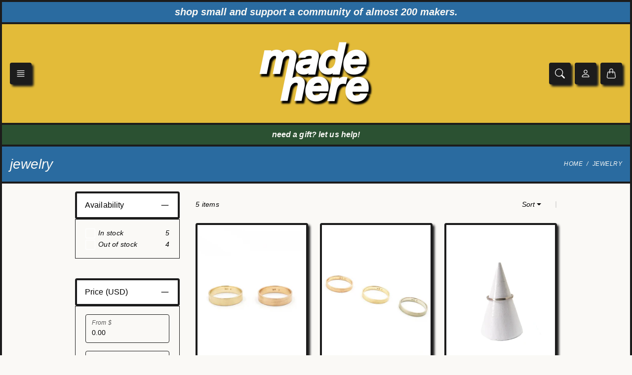

--- FILE ---
content_type: text/html; charset=utf-8
request_url: https://madehereonline.com/collections/jewelry-collection/fine-jewelry
body_size: 27838
content:















<!doctype html>
<html class="no-js" lang="en">
  <head>
    <meta charset="utf-8"> 
    <meta http-equiv="X-UA-Compatible" content="IE=edge">
    <meta name="viewport" content="width=device-width,initial-scale=1">
    <meta name="theme-color" content="">

    <title>
      jewelry
      
         &ndash; 
        Tagged &quot;fine jewelry&quot;
      
      
       &ndash; MadeHere
    </title><link rel="canonical" href="https://madehereonline.com/collections/jewelry-collection/fine-jewelry"><link rel="shortcut icon" href="//madehereonline.com/cdn/shop/files/MH_Yellow_LOGO.png?v=1727123000&width=96" type="image/png"><link rel="preconnect" href="https://cdn.shopify.com">

<meta property="og:site_name" content="MadeHere">
<meta property="og:url" content="https://madehereonline.com/collections/jewelry-collection/fine-jewelry">
<meta property="og:title" content="jewelry">
<meta property="og:type" content="website">
<meta property="og:description" content="Design focused, fashionable products entirely designed and handcrafted locally in Portland, Oregon, and the Pacific Northwest, USA. Shop made in Portland gifts online or at one of our two shop locations. Check us out for your PDX shopping needs. "><meta name="twitter:card" content="summary_large_image">
<meta name="twitter:title" content="jewelry">
<meta name="twitter:description" content="Design focused, fashionable products entirely designed and handcrafted locally in Portland, Oregon, and the Pacific Northwest, USA. Shop made in Portland gifts online or at one of our two shop locations. Check us out for your PDX shopping needs. ">
    <style type="text/css">
  
  
  

  
  
  

  :root {
    --tg-grid-gutter-x: 24px;
    --tg-grid-gutter-y: 20px;

    --tg-container-gutter-x: 4px;
    --tg-container-gutter-y: 24px;

    --tg-ref-typescale-text-font : Helvetica, Arial, sans-serif;
    --tg-ref-text-font-weight : 700;
    --tg-ref-text-font-style  : italic;
    --tg-ref-text-font-scale  : 1.0;

    --tg-ref-typescale-heading-font : Helvetica, Arial, sans-serif;
    --tg-ref-heading-font-weight : 700;
    --tg-ref-heading-font-style  : italic;
    --tg-ref-heading-font-scale  : 1.0;

    --tg-ref-typescale-display-font : Helvetica, Arial, sans-serif;
    --tg-ref-display-font-weight : 700;
    --tg-ref-display-font-style  : italic;
    --tg-ref-display-font-scale  : 1.5;


    --tg-product-badge-corner-radius: 0px;
    --tg-sys-button-border-radius:  0px;


    --tg-sys-color-background:  #faf9f6;
    --tg-sys-color-on-background:  #000000;

    --tg-sys-color-outline: #1c1c1c;
    
    --tg-sys-color-primary: #faf9f6;
    --tg-sys-color-on-primary: #000000;
    --tg-sys-color-secondary: #e3bb39;
    --tg-sys-color-on-secondary: #000000;
    --tg-sys-color-tertiary: #6a0026;
    --tg-sys-color-on-tertiary: #000000;

    --tg-sys-color-header: #e3bb39;
    --tg-sys-color-on-header: #ffffff;
    --tg-sys-color-footer: #1c1c1c;
    --tg-sys-color-on-footer: #fff;

    --tg-sys-color-drawer: #2a6ba0;
    --tg-sys-color-on-drawer: #000000;
    
    --tg-sys-color-card: #e3bb39;
    --tg-sys-color-on-card: #000000;
    
    --tg-sys-color-variant-block: #2a6ba0;
    --tg-sys-color-on-variant-block: #000000;

    --tg-sys-color-sold-out: #e3bb39;
    --tg-sys-color-on-sold-out: #000000;

    --tg-sys-color-on-sale: #2b5132;
    --tg-sys-color-on-on-sale: #ffffff;

    --tg-sys-color-quickview-icon: #ffffff;
    --tg-sys-color-on-quickview-icon: #000000;

    --tg-sys-color-icon: #1c1c1c;
    --tg-sys-color-on-icon: #ffffff;

    --tg-sys-color-dropdown: #faf9f6;
    --tg-sys-color-on-dropdown: #1c1b1b;

    --tg-sys-color-accordion-header: #ffffff;
    --tg-sys-color-on-accordion-header: #000000;
    --tg-sys-color-accordion-body: #faf9f6;
    --tg-sys-color-on-accordion-body: #000000;

    --tg-sys-color-tabs-active-tab-button: #e3bb39;
    --tg-sys-color-on-tabs-active-tab-button: #1c1b1b;
    --tg-sys-color-tabs-body: #faf9f6;
    --tg-sys-color-on-tabs-body: #1c1b1b;

    --tg-sys-color-form: #ffffff;
    --tg-sys-color-on-form: #1c1b1b;

    --tg-sys-color-error: #BA1B1B;
    --tg-sys-color-on-error: #FFFFFF;

    
    --tg-sys-color-primary-rgb: 250, 249, 246;
    --tg-sys-color-outline-rgb: 28, 28, 28;
    --tg-sys-color-on-background-rgb: 0, 0, 0;
    --tg-sys-color-on-dropdown-rgb: 28, 27, 27;
    --tg-sys-color-on-form-rgb: 28, 27, 27;

    
    --tg-component-icon-plus: url("data:image/svg+xml,%3csvg xmlns='http://www.w3.org/2000/svg' viewBox='0 0 16 16' fill='%23000000'%3e%3cpath fill-rule='evenodd' d='M8 2a.5.5 0 0 1 .5.5v5h5a.5.5 0 0 1 0 1h-5v5a.5.5 0 0 1-1 0v-5h-5a.5.5 0 0 1 0-1h5v-5A.5.5 0 0 1 8 2Z'/%3e%3c/svg%3e");
    --tg-component-icon-minus: url("data:image/svg+xml,%3csvg xmlns='http://www.w3.org/2000/svg' viewBox='0 0 16 16' fill='%23000000'%3e%3cpath fill-rule='evenodd' d='M2 8a.5.5 0 0 1 .5-.5h11a.5.5 0 0 1 0 1h-11A.5.5 0 0 1 2 8Z'/%3e%3c/svg%3e");
    --tg-component-icon-arrow-right: url("data:image/svg+xml,%3csvg xmlns='http://www.w3.org/2000/svg' viewBox='0 0 16 16' fill='%23000000'%3e%3cpath fill-rule='evenodd' d='M1.646 4.646a.5.5 0 0 1 .708 0L8 10.293l5.646-5.647a.5.5 0 0 1 .708.708l-6 6a.5.5 0 0 1-.708 0l-6-6a.5.5 0 0 1 0-.708z'/%3e%3c/svg%3e");
    --tg-component-icon-close: url("data:image/svg+xml,%3csvg xmlns='http://www.w3.org/2000/svg' viewBox='0 0 16 16' fill='%23000000'%3e%3cpath d='M.293.293a1 1 0 011.414 0L8 6.586 14.293.293a1 1 0 111.414 1.414L9.414 8l6.293 6.293a1 1 0 01-1.414 1.414L8 9.414l-6.293 6.293a1 1 0 01-1.414-1.414L6.586 8 .293 1.707a1 1 0 010-1.414z'/%3e%3c/svg%3e");
    --tg-component-icon-arrow-down: url("data:image/svg+xml,%3csvg xmlns='http://www.w3.org/2000/svg' viewBox='0 0 16 16'%3e%3cpath fill='none' stroke='%231c1b1b' stroke-linecap='round' stroke-linejoin='round' stroke-width='2' d='M2 5l6 6 6-6'/%3e%3c/svg%3e");

    --tg-container-max-width: 1008px;

    --tg-outline-width: 4px;
    --tg-show-outline-body: 1}

  body{
      border: var(--tg-outline-width) solid var(--tg-sys-color-outline);
      border-bottom: none;
    }</style>

    
  <script>window.performance && window.performance.mark && window.performance.mark('shopify.content_for_header.start');</script><meta name="google-site-verification" content="Dmy3tmq4wnRspxj0hlCyF4MRT_RnJm2kGMzueLfv3gI">
<meta name="facebook-domain-verification" content="nqcigsw2r07ff02pizi4nnx8fa071s">
<meta name="facebook-domain-verification" content="46wo2qmthuay7zd96sks9ilwle0183">
<meta id="shopify-digital-wallet" name="shopify-digital-wallet" content="/6584601/digital_wallets/dialog">
<meta name="shopify-checkout-api-token" content="e1dcc95b8f1f5e135d323d4f32b9cf07">
<meta id="in-context-paypal-metadata" data-shop-id="6584601" data-venmo-supported="false" data-environment="production" data-locale="en_US" data-paypal-v4="true" data-currency="USD">
<link rel="alternate" type="application/atom+xml" title="Feed" href="/collections/jewelry-collection/fine-jewelry.atom" />
<link rel="alternate" type="application/json+oembed" href="https://madehereonline.com/collections/jewelry-collection/fine-jewelry.oembed">
<script async="async" src="/checkouts/internal/preloads.js?locale=en-US"></script>
<link rel="preconnect" href="https://shop.app" crossorigin="anonymous">
<script async="async" src="https://shop.app/checkouts/internal/preloads.js?locale=en-US&shop_id=6584601" crossorigin="anonymous"></script>
<script id="apple-pay-shop-capabilities" type="application/json">{"shopId":6584601,"countryCode":"US","currencyCode":"USD","merchantCapabilities":["supports3DS"],"merchantId":"gid:\/\/shopify\/Shop\/6584601","merchantName":"MadeHere","requiredBillingContactFields":["postalAddress","email","phone"],"requiredShippingContactFields":["postalAddress","email","phone"],"shippingType":"shipping","supportedNetworks":["visa","masterCard","amex","discover","elo","jcb"],"total":{"type":"pending","label":"MadeHere","amount":"1.00"},"shopifyPaymentsEnabled":true,"supportsSubscriptions":true}</script>
<script id="shopify-features" type="application/json">{"accessToken":"e1dcc95b8f1f5e135d323d4f32b9cf07","betas":["rich-media-storefront-analytics"],"domain":"madehereonline.com","predictiveSearch":true,"shopId":6584601,"locale":"en"}</script>
<script>var Shopify = Shopify || {};
Shopify.shop = "madeherepdx.myshopify.com";
Shopify.locale = "en";
Shopify.currency = {"active":"USD","rate":"1.0"};
Shopify.country = "US";
Shopify.theme = {"name":"2024 MH Lute Theme Update","id":135390363822,"schema_name":"Lute","schema_version":"1.14.0","theme_store_id":2171,"role":"main"};
Shopify.theme.handle = "null";
Shopify.theme.style = {"id":null,"handle":null};
Shopify.cdnHost = "madehereonline.com/cdn";
Shopify.routes = Shopify.routes || {};
Shopify.routes.root = "/";</script>
<script type="module">!function(o){(o.Shopify=o.Shopify||{}).modules=!0}(window);</script>
<script>!function(o){function n(){var o=[];function n(){o.push(Array.prototype.slice.apply(arguments))}return n.q=o,n}var t=o.Shopify=o.Shopify||{};t.loadFeatures=n(),t.autoloadFeatures=n()}(window);</script>
<script>
  window.ShopifyPay = window.ShopifyPay || {};
  window.ShopifyPay.apiHost = "shop.app\/pay";
  window.ShopifyPay.redirectState = null;
</script>
<script id="shop-js-analytics" type="application/json">{"pageType":"collection"}</script>
<script defer="defer" async type="module" src="//madehereonline.com/cdn/shopifycloud/shop-js/modules/v2/client.init-shop-cart-sync_IZsNAliE.en.esm.js"></script>
<script defer="defer" async type="module" src="//madehereonline.com/cdn/shopifycloud/shop-js/modules/v2/chunk.common_0OUaOowp.esm.js"></script>
<script type="module">
  await import("//madehereonline.com/cdn/shopifycloud/shop-js/modules/v2/client.init-shop-cart-sync_IZsNAliE.en.esm.js");
await import("//madehereonline.com/cdn/shopifycloud/shop-js/modules/v2/chunk.common_0OUaOowp.esm.js");

  window.Shopify.SignInWithShop?.initShopCartSync?.({"fedCMEnabled":true,"windoidEnabled":true});

</script>
<script>
  window.Shopify = window.Shopify || {};
  if (!window.Shopify.featureAssets) window.Shopify.featureAssets = {};
  window.Shopify.featureAssets['shop-js'] = {"shop-cart-sync":["modules/v2/client.shop-cart-sync_DLOhI_0X.en.esm.js","modules/v2/chunk.common_0OUaOowp.esm.js"],"init-fed-cm":["modules/v2/client.init-fed-cm_C6YtU0w6.en.esm.js","modules/v2/chunk.common_0OUaOowp.esm.js"],"shop-button":["modules/v2/client.shop-button_BCMx7GTG.en.esm.js","modules/v2/chunk.common_0OUaOowp.esm.js"],"shop-cash-offers":["modules/v2/client.shop-cash-offers_BT26qb5j.en.esm.js","modules/v2/chunk.common_0OUaOowp.esm.js","modules/v2/chunk.modal_CGo_dVj3.esm.js"],"init-windoid":["modules/v2/client.init-windoid_B9PkRMql.en.esm.js","modules/v2/chunk.common_0OUaOowp.esm.js"],"init-shop-email-lookup-coordinator":["modules/v2/client.init-shop-email-lookup-coordinator_DZkqjsbU.en.esm.js","modules/v2/chunk.common_0OUaOowp.esm.js"],"shop-toast-manager":["modules/v2/client.shop-toast-manager_Di2EnuM7.en.esm.js","modules/v2/chunk.common_0OUaOowp.esm.js"],"shop-login-button":["modules/v2/client.shop-login-button_BtqW_SIO.en.esm.js","modules/v2/chunk.common_0OUaOowp.esm.js","modules/v2/chunk.modal_CGo_dVj3.esm.js"],"avatar":["modules/v2/client.avatar_BTnouDA3.en.esm.js"],"pay-button":["modules/v2/client.pay-button_CWa-C9R1.en.esm.js","modules/v2/chunk.common_0OUaOowp.esm.js"],"init-shop-cart-sync":["modules/v2/client.init-shop-cart-sync_IZsNAliE.en.esm.js","modules/v2/chunk.common_0OUaOowp.esm.js"],"init-customer-accounts":["modules/v2/client.init-customer-accounts_DenGwJTU.en.esm.js","modules/v2/client.shop-login-button_BtqW_SIO.en.esm.js","modules/v2/chunk.common_0OUaOowp.esm.js","modules/v2/chunk.modal_CGo_dVj3.esm.js"],"init-shop-for-new-customer-accounts":["modules/v2/client.init-shop-for-new-customer-accounts_JdHXxpS9.en.esm.js","modules/v2/client.shop-login-button_BtqW_SIO.en.esm.js","modules/v2/chunk.common_0OUaOowp.esm.js","modules/v2/chunk.modal_CGo_dVj3.esm.js"],"init-customer-accounts-sign-up":["modules/v2/client.init-customer-accounts-sign-up_D6__K_p8.en.esm.js","modules/v2/client.shop-login-button_BtqW_SIO.en.esm.js","modules/v2/chunk.common_0OUaOowp.esm.js","modules/v2/chunk.modal_CGo_dVj3.esm.js"],"checkout-modal":["modules/v2/client.checkout-modal_C_ZQDY6s.en.esm.js","modules/v2/chunk.common_0OUaOowp.esm.js","modules/v2/chunk.modal_CGo_dVj3.esm.js"],"shop-follow-button":["modules/v2/client.shop-follow-button_XetIsj8l.en.esm.js","modules/v2/chunk.common_0OUaOowp.esm.js","modules/v2/chunk.modal_CGo_dVj3.esm.js"],"lead-capture":["modules/v2/client.lead-capture_DvA72MRN.en.esm.js","modules/v2/chunk.common_0OUaOowp.esm.js","modules/v2/chunk.modal_CGo_dVj3.esm.js"],"shop-login":["modules/v2/client.shop-login_ClXNxyh6.en.esm.js","modules/v2/chunk.common_0OUaOowp.esm.js","modules/v2/chunk.modal_CGo_dVj3.esm.js"],"payment-terms":["modules/v2/client.payment-terms_CNlwjfZz.en.esm.js","modules/v2/chunk.common_0OUaOowp.esm.js","modules/v2/chunk.modal_CGo_dVj3.esm.js"]};
</script>
<script>(function() {
  var isLoaded = false;
  function asyncLoad() {
    if (isLoaded) return;
    isLoaded = true;
    var urls = ["https:\/\/gift-reggie.eshopadmin.com\/static\/js\/agglomeration.js?shop=madeherepdx.myshopify.com","\/\/beacon.riskified.com\/?shop=madeherepdx.myshopify.com","https:\/\/inffuse.eventscalendar.co\/plugins\/shopify\/loader.js?app=calendar\u0026shop=madeherepdx.myshopify.com\u0026shop=madeherepdx.myshopify.com","https:\/\/client.spinasale.com\/js\/spin-v3.js?shop=madeherepdx.myshopify.com","https:\/\/s3.amazonaws.com\/virthium\/shopify\/widget-v1.js?versionId=null\u0026shop=madeherepdx.myshopify.com","https:\/\/tabs.stationmade.com\/registered-scripts\/tabs-by-station.js?shop=madeherepdx.myshopify.com","https:\/\/cdn.shopify.com\/s\/files\/1\/0658\/4601\/t\/28\/assets\/tipo.booking.init.js?shop=madeherepdx.myshopify.com","https:\/\/evmupsell.expertvillagemedia.com\/assets\/js\/evm-popup.js?shop=madeherepdx.myshopify.com","https:\/\/cdn.nfcube.com\/instafeed-d76822818701a5eb782e19c0b806b49c.js?shop=madeherepdx.myshopify.com","https:\/\/chimpstatic.com\/mcjs-connected\/js\/users\/dbfbe60deab8ba24231473da2\/0895f7ec07719d251a6abdee4.js?shop=madeherepdx.myshopify.com","https:\/\/cdn.hextom.com\/js\/freeshippingbar.js?shop=madeherepdx.myshopify.com","https:\/\/cdn.hextom.com\/js\/quickannouncementbar.js?shop=madeherepdx.myshopify.com","https:\/\/na.shgcdn3.com\/pixel-collector.js?shop=madeherepdx.myshopify.com"];
    for (var i = 0; i < urls.length; i++) {
      var s = document.createElement('script');
      s.type = 'text/javascript';
      s.async = true;
      s.src = urls[i];
      var x = document.getElementsByTagName('script')[0];
      x.parentNode.insertBefore(s, x);
    }
  };
  if(window.attachEvent) {
    window.attachEvent('onload', asyncLoad);
  } else {
    window.addEventListener('load', asyncLoad, false);
  }
})();</script>
<script id="__st">var __st={"a":6584601,"offset":-28800,"reqid":"ac7711b1-8ba3-4f02-8c8b-a68291c2b21a-1768407031","pageurl":"madehereonline.com\/collections\/jewelry-collection\/fine-jewelry","u":"7a1e377bde67","p":"collection","rtyp":"collection","rid":207434612903};</script>
<script>window.ShopifyPaypalV4VisibilityTracking = true;</script>
<script id="captcha-bootstrap">!function(){'use strict';const t='contact',e='account',n='new_comment',o=[[t,t],['blogs',n],['comments',n],[t,'customer']],c=[[e,'customer_login'],[e,'guest_login'],[e,'recover_customer_password'],[e,'create_customer']],r=t=>t.map((([t,e])=>`form[action*='/${t}']:not([data-nocaptcha='true']) input[name='form_type'][value='${e}']`)).join(','),a=t=>()=>t?[...document.querySelectorAll(t)].map((t=>t.form)):[];function s(){const t=[...o],e=r(t);return a(e)}const i='password',u='form_key',d=['recaptcha-v3-token','g-recaptcha-response','h-captcha-response',i],f=()=>{try{return window.sessionStorage}catch{return}},m='__shopify_v',_=t=>t.elements[u];function p(t,e,n=!1){try{const o=window.sessionStorage,c=JSON.parse(o.getItem(e)),{data:r}=function(t){const{data:e,action:n}=t;return t[m]||n?{data:e,action:n}:{data:t,action:n}}(c);for(const[e,n]of Object.entries(r))t.elements[e]&&(t.elements[e].value=n);n&&o.removeItem(e)}catch(o){console.error('form repopulation failed',{error:o})}}const l='form_type',E='cptcha';function T(t){t.dataset[E]=!0}const w=window,h=w.document,L='Shopify',v='ce_forms',y='captcha';let A=!1;((t,e)=>{const n=(g='f06e6c50-85a8-45c8-87d0-21a2b65856fe',I='https://cdn.shopify.com/shopifycloud/storefront-forms-hcaptcha/ce_storefront_forms_captcha_hcaptcha.v1.5.2.iife.js',D={infoText:'Protected by hCaptcha',privacyText:'Privacy',termsText:'Terms'},(t,e,n)=>{const o=w[L][v],c=o.bindForm;if(c)return c(t,g,e,D).then(n);var r;o.q.push([[t,g,e,D],n]),r=I,A||(h.body.append(Object.assign(h.createElement('script'),{id:'captcha-provider',async:!0,src:r})),A=!0)});var g,I,D;w[L]=w[L]||{},w[L][v]=w[L][v]||{},w[L][v].q=[],w[L][y]=w[L][y]||{},w[L][y].protect=function(t,e){n(t,void 0,e),T(t)},Object.freeze(w[L][y]),function(t,e,n,w,h,L){const[v,y,A,g]=function(t,e,n){const i=e?o:[],u=t?c:[],d=[...i,...u],f=r(d),m=r(i),_=r(d.filter((([t,e])=>n.includes(e))));return[a(f),a(m),a(_),s()]}(w,h,L),I=t=>{const e=t.target;return e instanceof HTMLFormElement?e:e&&e.form},D=t=>v().includes(t);t.addEventListener('submit',(t=>{const e=I(t);if(!e)return;const n=D(e)&&!e.dataset.hcaptchaBound&&!e.dataset.recaptchaBound,o=_(e),c=g().includes(e)&&(!o||!o.value);(n||c)&&t.preventDefault(),c&&!n&&(function(t){try{if(!f())return;!function(t){const e=f();if(!e)return;const n=_(t);if(!n)return;const o=n.value;o&&e.removeItem(o)}(t);const e=Array.from(Array(32),(()=>Math.random().toString(36)[2])).join('');!function(t,e){_(t)||t.append(Object.assign(document.createElement('input'),{type:'hidden',name:u})),t.elements[u].value=e}(t,e),function(t,e){const n=f();if(!n)return;const o=[...t.querySelectorAll(`input[type='${i}']`)].map((({name:t})=>t)),c=[...d,...o],r={};for(const[a,s]of new FormData(t).entries())c.includes(a)||(r[a]=s);n.setItem(e,JSON.stringify({[m]:1,action:t.action,data:r}))}(t,e)}catch(e){console.error('failed to persist form',e)}}(e),e.submit())}));const S=(t,e)=>{t&&!t.dataset[E]&&(n(t,e.some((e=>e===t))),T(t))};for(const o of['focusin','change'])t.addEventListener(o,(t=>{const e=I(t);D(e)&&S(e,y())}));const B=e.get('form_key'),M=e.get(l),P=B&&M;t.addEventListener('DOMContentLoaded',(()=>{const t=y();if(P)for(const e of t)e.elements[l].value===M&&p(e,B);[...new Set([...A(),...v().filter((t=>'true'===t.dataset.shopifyCaptcha))])].forEach((e=>S(e,t)))}))}(h,new URLSearchParams(w.location.search),n,t,e,['guest_login'])})(!0,!0)}();</script>
<script integrity="sha256-4kQ18oKyAcykRKYeNunJcIwy7WH5gtpwJnB7kiuLZ1E=" data-source-attribution="shopify.loadfeatures" defer="defer" src="//madehereonline.com/cdn/shopifycloud/storefront/assets/storefront/load_feature-a0a9edcb.js" crossorigin="anonymous"></script>
<script crossorigin="anonymous" defer="defer" src="//madehereonline.com/cdn/shopifycloud/storefront/assets/shopify_pay/storefront-65b4c6d7.js?v=20250812"></script>
<script data-source-attribution="shopify.dynamic_checkout.dynamic.init">var Shopify=Shopify||{};Shopify.PaymentButton=Shopify.PaymentButton||{isStorefrontPortableWallets:!0,init:function(){window.Shopify.PaymentButton.init=function(){};var t=document.createElement("script");t.src="https://madehereonline.com/cdn/shopifycloud/portable-wallets/latest/portable-wallets.en.js",t.type="module",document.head.appendChild(t)}};
</script>
<script data-source-attribution="shopify.dynamic_checkout.buyer_consent">
  function portableWalletsHideBuyerConsent(e){var t=document.getElementById("shopify-buyer-consent"),n=document.getElementById("shopify-subscription-policy-button");t&&n&&(t.classList.add("hidden"),t.setAttribute("aria-hidden","true"),n.removeEventListener("click",e))}function portableWalletsShowBuyerConsent(e){var t=document.getElementById("shopify-buyer-consent"),n=document.getElementById("shopify-subscription-policy-button");t&&n&&(t.classList.remove("hidden"),t.removeAttribute("aria-hidden"),n.addEventListener("click",e))}window.Shopify?.PaymentButton&&(window.Shopify.PaymentButton.hideBuyerConsent=portableWalletsHideBuyerConsent,window.Shopify.PaymentButton.showBuyerConsent=portableWalletsShowBuyerConsent);
</script>
<script data-source-attribution="shopify.dynamic_checkout.cart.bootstrap">document.addEventListener("DOMContentLoaded",(function(){function t(){return document.querySelector("shopify-accelerated-checkout-cart, shopify-accelerated-checkout")}if(t())Shopify.PaymentButton.init();else{new MutationObserver((function(e,n){t()&&(Shopify.PaymentButton.init(),n.disconnect())})).observe(document.body,{childList:!0,subtree:!0})}}));
</script>
<link id="shopify-accelerated-checkout-styles" rel="stylesheet" media="screen" href="https://madehereonline.com/cdn/shopifycloud/portable-wallets/latest/accelerated-checkout-backwards-compat.css" crossorigin="anonymous">
<style id="shopify-accelerated-checkout-cart">
        #shopify-buyer-consent {
  margin-top: 1em;
  display: inline-block;
  width: 100%;
}

#shopify-buyer-consent.hidden {
  display: none;
}

#shopify-subscription-policy-button {
  background: none;
  border: none;
  padding: 0;
  text-decoration: underline;
  font-size: inherit;
  cursor: pointer;
}

#shopify-subscription-policy-button::before {
  box-shadow: none;
}

      </style>

<script>window.performance && window.performance.mark && window.performance.mark('shopify.content_for_header.end');</script>
  





  <script type="text/javascript">
    
      window.__shgMoneyFormat = window.__shgMoneyFormat || {"AED":{"currency":"AED","currency_symbol":"د.إ","currency_symbol_location":"left","decimal_places":2,"decimal_separator":".","thousands_separator":","},"AFN":{"currency":"AFN","currency_symbol":"؋","currency_symbol_location":"left","decimal_places":2,"decimal_separator":".","thousands_separator":","},"ALL":{"currency":"ALL","currency_symbol":"L","currency_symbol_location":"left","decimal_places":2,"decimal_separator":".","thousands_separator":","},"AMD":{"currency":"AMD","currency_symbol":"դր.","currency_symbol_location":"left","decimal_places":2,"decimal_separator":".","thousands_separator":","},"ANG":{"currency":"ANG","currency_symbol":"ƒ","currency_symbol_location":"left","decimal_places":2,"decimal_separator":".","thousands_separator":","},"AUD":{"currency":"AUD","currency_symbol":"$","currency_symbol_location":"left","decimal_places":2,"decimal_separator":".","thousands_separator":","},"AWG":{"currency":"AWG","currency_symbol":"ƒ","currency_symbol_location":"left","decimal_places":2,"decimal_separator":".","thousands_separator":","},"AZN":{"currency":"AZN","currency_symbol":"₼","currency_symbol_location":"left","decimal_places":2,"decimal_separator":".","thousands_separator":","},"BAM":{"currency":"BAM","currency_symbol":"КМ","currency_symbol_location":"left","decimal_places":2,"decimal_separator":".","thousands_separator":","},"BBD":{"currency":"BBD","currency_symbol":"$","currency_symbol_location":"left","decimal_places":2,"decimal_separator":".","thousands_separator":","},"BDT":{"currency":"BDT","currency_symbol":"৳","currency_symbol_location":"left","decimal_places":2,"decimal_separator":".","thousands_separator":","},"BGN":{"currency":"BGN","currency_symbol":"лв.","currency_symbol_location":"left","decimal_places":2,"decimal_separator":".","thousands_separator":","},"BIF":{"currency":"BIF","currency_symbol":"Fr","currency_symbol_location":"left","decimal_places":2,"decimal_separator":".","thousands_separator":","},"BND":{"currency":"BND","currency_symbol":"$","currency_symbol_location":"left","decimal_places":2,"decimal_separator":".","thousands_separator":","},"BOB":{"currency":"BOB","currency_symbol":"Bs.","currency_symbol_location":"left","decimal_places":2,"decimal_separator":".","thousands_separator":","},"BSD":{"currency":"BSD","currency_symbol":"$","currency_symbol_location":"left","decimal_places":2,"decimal_separator":".","thousands_separator":","},"BWP":{"currency":"BWP","currency_symbol":"P","currency_symbol_location":"left","decimal_places":2,"decimal_separator":".","thousands_separator":","},"BZD":{"currency":"BZD","currency_symbol":"$","currency_symbol_location":"left","decimal_places":2,"decimal_separator":".","thousands_separator":","},"CAD":{"currency":"CAD","currency_symbol":"$","currency_symbol_location":"left","decimal_places":2,"decimal_separator":".","thousands_separator":","},"CDF":{"currency":"CDF","currency_symbol":"Fr","currency_symbol_location":"left","decimal_places":2,"decimal_separator":".","thousands_separator":","},"CHF":{"currency":"CHF","currency_symbol":"CHF","currency_symbol_location":"left","decimal_places":2,"decimal_separator":".","thousands_separator":","},"CNY":{"currency":"CNY","currency_symbol":"¥","currency_symbol_location":"left","decimal_places":2,"decimal_separator":".","thousands_separator":","},"CRC":{"currency":"CRC","currency_symbol":"₡","currency_symbol_location":"left","decimal_places":2,"decimal_separator":".","thousands_separator":","},"CVE":{"currency":"CVE","currency_symbol":"$","currency_symbol_location":"left","decimal_places":2,"decimal_separator":".","thousands_separator":","},"CZK":{"currency":"CZK","currency_symbol":"Kč","currency_symbol_location":"left","decimal_places":2,"decimal_separator":".","thousands_separator":","},"DJF":{"currency":"DJF","currency_symbol":"Fdj","currency_symbol_location":"left","decimal_places":2,"decimal_separator":".","thousands_separator":","},"DKK":{"currency":"DKK","currency_symbol":"kr.","currency_symbol_location":"left","decimal_places":2,"decimal_separator":".","thousands_separator":","},"DOP":{"currency":"DOP","currency_symbol":"$","currency_symbol_location":"left","decimal_places":2,"decimal_separator":".","thousands_separator":","},"DZD":{"currency":"DZD","currency_symbol":"د.ج","currency_symbol_location":"left","decimal_places":2,"decimal_separator":".","thousands_separator":","},"EGP":{"currency":"EGP","currency_symbol":"ج.م","currency_symbol_location":"left","decimal_places":2,"decimal_separator":".","thousands_separator":","},"ETB":{"currency":"ETB","currency_symbol":"Br","currency_symbol_location":"left","decimal_places":2,"decimal_separator":".","thousands_separator":","},"EUR":{"currency":"EUR","currency_symbol":"€","currency_symbol_location":"left","decimal_places":2,"decimal_separator":".","thousands_separator":","},"FJD":{"currency":"FJD","currency_symbol":"$","currency_symbol_location":"left","decimal_places":2,"decimal_separator":".","thousands_separator":","},"FKP":{"currency":"FKP","currency_symbol":"£","currency_symbol_location":"left","decimal_places":2,"decimal_separator":".","thousands_separator":","},"GBP":{"currency":"GBP","currency_symbol":"£","currency_symbol_location":"left","decimal_places":2,"decimal_separator":".","thousands_separator":","},"GMD":{"currency":"GMD","currency_symbol":"D","currency_symbol_location":"left","decimal_places":2,"decimal_separator":".","thousands_separator":","},"GNF":{"currency":"GNF","currency_symbol":"Fr","currency_symbol_location":"left","decimal_places":2,"decimal_separator":".","thousands_separator":","},"GTQ":{"currency":"GTQ","currency_symbol":"Q","currency_symbol_location":"left","decimal_places":2,"decimal_separator":".","thousands_separator":","},"GYD":{"currency":"GYD","currency_symbol":"$","currency_symbol_location":"left","decimal_places":2,"decimal_separator":".","thousands_separator":","},"HKD":{"currency":"HKD","currency_symbol":"$","currency_symbol_location":"left","decimal_places":2,"decimal_separator":".","thousands_separator":","},"HNL":{"currency":"HNL","currency_symbol":"L","currency_symbol_location":"left","decimal_places":2,"decimal_separator":".","thousands_separator":","},"HUF":{"currency":"HUF","currency_symbol":"Ft","currency_symbol_location":"left","decimal_places":2,"decimal_separator":".","thousands_separator":","},"IDR":{"currency":"IDR","currency_symbol":"Rp","currency_symbol_location":"left","decimal_places":2,"decimal_separator":".","thousands_separator":","},"ILS":{"currency":"ILS","currency_symbol":"₪","currency_symbol_location":"left","decimal_places":2,"decimal_separator":".","thousands_separator":","},"INR":{"currency":"INR","currency_symbol":"₹","currency_symbol_location":"left","decimal_places":2,"decimal_separator":".","thousands_separator":","},"ISK":{"currency":"ISK","currency_symbol":"kr.","currency_symbol_location":"left","decimal_places":2,"decimal_separator":".","thousands_separator":","},"JMD":{"currency":"JMD","currency_symbol":"$","currency_symbol_location":"left","decimal_places":2,"decimal_separator":".","thousands_separator":","},"JPY":{"currency":"JPY","currency_symbol":"¥","currency_symbol_location":"left","decimal_places":2,"decimal_separator":".","thousands_separator":","},"KES":{"currency":"KES","currency_symbol":"KSh","currency_symbol_location":"left","decimal_places":2,"decimal_separator":".","thousands_separator":","},"KGS":{"currency":"KGS","currency_symbol":"som","currency_symbol_location":"left","decimal_places":2,"decimal_separator":".","thousands_separator":","},"KHR":{"currency":"KHR","currency_symbol":"៛","currency_symbol_location":"left","decimal_places":2,"decimal_separator":".","thousands_separator":","},"KMF":{"currency":"KMF","currency_symbol":"Fr","currency_symbol_location":"left","decimal_places":2,"decimal_separator":".","thousands_separator":","},"KRW":{"currency":"KRW","currency_symbol":"₩","currency_symbol_location":"left","decimal_places":2,"decimal_separator":".","thousands_separator":","},"KYD":{"currency":"KYD","currency_symbol":"$","currency_symbol_location":"left","decimal_places":2,"decimal_separator":".","thousands_separator":","},"KZT":{"currency":"KZT","currency_symbol":"₸","currency_symbol_location":"left","decimal_places":2,"decimal_separator":".","thousands_separator":","},"LAK":{"currency":"LAK","currency_symbol":"₭","currency_symbol_location":"left","decimal_places":2,"decimal_separator":".","thousands_separator":","},"LBP":{"currency":"LBP","currency_symbol":"ل.ل","currency_symbol_location":"left","decimal_places":2,"decimal_separator":".","thousands_separator":","},"LKR":{"currency":"LKR","currency_symbol":"₨","currency_symbol_location":"left","decimal_places":2,"decimal_separator":".","thousands_separator":","},"MAD":{"currency":"MAD","currency_symbol":"د.م.","currency_symbol_location":"left","decimal_places":2,"decimal_separator":".","thousands_separator":","},"MDL":{"currency":"MDL","currency_symbol":"L","currency_symbol_location":"left","decimal_places":2,"decimal_separator":".","thousands_separator":","},"MKD":{"currency":"MKD","currency_symbol":"ден","currency_symbol_location":"left","decimal_places":2,"decimal_separator":".","thousands_separator":","},"MMK":{"currency":"MMK","currency_symbol":"K","currency_symbol_location":"left","decimal_places":2,"decimal_separator":".","thousands_separator":","},"MNT":{"currency":"MNT","currency_symbol":"₮","currency_symbol_location":"left","decimal_places":2,"decimal_separator":".","thousands_separator":","},"MOP":{"currency":"MOP","currency_symbol":"P","currency_symbol_location":"left","decimal_places":2,"decimal_separator":".","thousands_separator":","},"MUR":{"currency":"MUR","currency_symbol":"₨","currency_symbol_location":"left","decimal_places":2,"decimal_separator":".","thousands_separator":","},"MVR":{"currency":"MVR","currency_symbol":"MVR","currency_symbol_location":"left","decimal_places":2,"decimal_separator":".","thousands_separator":","},"MWK":{"currency":"MWK","currency_symbol":"MK","currency_symbol_location":"left","decimal_places":2,"decimal_separator":".","thousands_separator":","},"MYR":{"currency":"MYR","currency_symbol":"RM","currency_symbol_location":"left","decimal_places":2,"decimal_separator":".","thousands_separator":","},"NGN":{"currency":"NGN","currency_symbol":"₦","currency_symbol_location":"left","decimal_places":2,"decimal_separator":".","thousands_separator":","},"NIO":{"currency":"NIO","currency_symbol":"C$","currency_symbol_location":"left","decimal_places":2,"decimal_separator":".","thousands_separator":","},"NPR":{"currency":"NPR","currency_symbol":"Rs.","currency_symbol_location":"left","decimal_places":2,"decimal_separator":".","thousands_separator":","},"NZD":{"currency":"NZD","currency_symbol":"$","currency_symbol_location":"left","decimal_places":2,"decimal_separator":".","thousands_separator":","},"PEN":{"currency":"PEN","currency_symbol":"S/","currency_symbol_location":"left","decimal_places":2,"decimal_separator":".","thousands_separator":","},"PGK":{"currency":"PGK","currency_symbol":"K","currency_symbol_location":"left","decimal_places":2,"decimal_separator":".","thousands_separator":","},"PHP":{"currency":"PHP","currency_symbol":"₱","currency_symbol_location":"left","decimal_places":2,"decimal_separator":".","thousands_separator":","},"PKR":{"currency":"PKR","currency_symbol":"₨","currency_symbol_location":"left","decimal_places":2,"decimal_separator":".","thousands_separator":","},"PLN":{"currency":"PLN","currency_symbol":"zł","currency_symbol_location":"left","decimal_places":2,"decimal_separator":".","thousands_separator":","},"PYG":{"currency":"PYG","currency_symbol":"₲","currency_symbol_location":"left","decimal_places":2,"decimal_separator":".","thousands_separator":","},"QAR":{"currency":"QAR","currency_symbol":"ر.ق","currency_symbol_location":"left","decimal_places":2,"decimal_separator":".","thousands_separator":","},"RON":{"currency":"RON","currency_symbol":"Lei","currency_symbol_location":"left","decimal_places":2,"decimal_separator":".","thousands_separator":","},"RSD":{"currency":"RSD","currency_symbol":"РСД","currency_symbol_location":"left","decimal_places":2,"decimal_separator":".","thousands_separator":","},"RWF":{"currency":"RWF","currency_symbol":"FRw","currency_symbol_location":"left","decimal_places":2,"decimal_separator":".","thousands_separator":","},"SAR":{"currency":"SAR","currency_symbol":"ر.س","currency_symbol_location":"left","decimal_places":2,"decimal_separator":".","thousands_separator":","},"SBD":{"currency":"SBD","currency_symbol":"$","currency_symbol_location":"left","decimal_places":2,"decimal_separator":".","thousands_separator":","},"SEK":{"currency":"SEK","currency_symbol":"kr","currency_symbol_location":"left","decimal_places":2,"decimal_separator":".","thousands_separator":","},"SGD":{"currency":"SGD","currency_symbol":"$","currency_symbol_location":"left","decimal_places":2,"decimal_separator":".","thousands_separator":","},"SHP":{"currency":"SHP","currency_symbol":"£","currency_symbol_location":"left","decimal_places":2,"decimal_separator":".","thousands_separator":","},"SLL":{"currency":"SLL","currency_symbol":"Le","currency_symbol_location":"left","decimal_places":2,"decimal_separator":".","thousands_separator":","},"STD":{"currency":"STD","currency_symbol":"Db","currency_symbol_location":"left","decimal_places":2,"decimal_separator":".","thousands_separator":","},"THB":{"currency":"THB","currency_symbol":"฿","currency_symbol_location":"left","decimal_places":2,"decimal_separator":".","thousands_separator":","},"TJS":{"currency":"TJS","currency_symbol":"ЅМ","currency_symbol_location":"left","decimal_places":2,"decimal_separator":".","thousands_separator":","},"TOP":{"currency":"TOP","currency_symbol":"T$","currency_symbol_location":"left","decimal_places":2,"decimal_separator":".","thousands_separator":","},"TTD":{"currency":"TTD","currency_symbol":"$","currency_symbol_location":"left","decimal_places":2,"decimal_separator":".","thousands_separator":","},"TWD":{"currency":"TWD","currency_symbol":"$","currency_symbol_location":"left","decimal_places":2,"decimal_separator":".","thousands_separator":","},"TZS":{"currency":"TZS","currency_symbol":"Sh","currency_symbol_location":"left","decimal_places":2,"decimal_separator":".","thousands_separator":","},"UAH":{"currency":"UAH","currency_symbol":"₴","currency_symbol_location":"left","decimal_places":2,"decimal_separator":".","thousands_separator":","},"UGX":{"currency":"UGX","currency_symbol":"USh","currency_symbol_location":"left","decimal_places":2,"decimal_separator":".","thousands_separator":","},"USD":{"currency":"USD","currency_symbol":"$","currency_symbol_location":"left","decimal_places":2,"decimal_separator":".","thousands_separator":","},"UYU":{"currency":"UYU","currency_symbol":"$U","currency_symbol_location":"left","decimal_places":2,"decimal_separator":".","thousands_separator":","},"UZS":{"currency":"UZS","currency_symbol":"so'm","currency_symbol_location":"left","decimal_places":2,"decimal_separator":".","thousands_separator":","},"VND":{"currency":"VND","currency_symbol":"₫","currency_symbol_location":"left","decimal_places":2,"decimal_separator":".","thousands_separator":","},"VUV":{"currency":"VUV","currency_symbol":"Vt","currency_symbol_location":"left","decimal_places":2,"decimal_separator":".","thousands_separator":","},"WST":{"currency":"WST","currency_symbol":"T","currency_symbol_location":"left","decimal_places":2,"decimal_separator":".","thousands_separator":","},"XAF":{"currency":"XAF","currency_symbol":"CFA","currency_symbol_location":"left","decimal_places":2,"decimal_separator":".","thousands_separator":","},"XCD":{"currency":"XCD","currency_symbol":"$","currency_symbol_location":"left","decimal_places":2,"decimal_separator":".","thousands_separator":","},"XOF":{"currency":"XOF","currency_symbol":"Fr","currency_symbol_location":"left","decimal_places":2,"decimal_separator":".","thousands_separator":","},"XPF":{"currency":"XPF","currency_symbol":"Fr","currency_symbol_location":"left","decimal_places":2,"decimal_separator":".","thousands_separator":","},"YER":{"currency":"YER","currency_symbol":"﷼","currency_symbol_location":"left","decimal_places":2,"decimal_separator":".","thousands_separator":","}};
    
    window.__shgCurrentCurrencyCode = window.__shgCurrentCurrencyCode || {
      currency: "USD",
      currency_symbol: "$",
      decimal_separator: ".",
      thousands_separator: ",",
      decimal_places: 2,
      currency_symbol_location: "left"
    };
  </script>




    <link href="//madehereonline.com/cdn/shop/t/49/assets/theme.css?v=42130187343231938341714659315" rel="stylesheet" type="text/css" media="all" />
<style type="text/css">
        .Template--product .PageHeader .PageHeaderWrapper{
    justify-content: center;
}

.Template--product .PageHeader .PageHeaderWrapper .PageHeader__Breadcrumb{
    display: none;
}
      </style><script>
      window.theme = {
        pageType: "collection",
        moneyFormat: "$ {{amount}}",
        moneyWithCurrencyFormat: "$ {{amount}} USD",
        productImageSize: "3x4",
        cartType: "drawer"
      };

      window.routes = {
        rootUrl: "\/",
        rootUrlWithoutSlash: '',
        cartUrl: "\/cart",
        cartAddUrl: "\/cart\/add",
        cartChangeUrl: "\/cart\/change",
        searchUrl: "\/search",
        productRecommendationsUrl: "\/recommendations\/products",
        predictiveSearchUrl: "\/search\/suggest"
      };

      window.languages = {
        productFormAddToCart: "Add to cart",
        productFormUnavailable: "Unavailable",
        productFormSoldOut: "Sold Out",
        shippingEstimatorOneResult: "1 option available:",
        shippingEstimatorMoreResults: "{{count}} options available:",
        shippingEstimatorNoResults: "No shipping could be found"
      };
    </script>

    <script>
      (function () {
        window.onpageshow = function() {
          document.documentElement.dispatchEvent(new CustomEvent('cart:refresh', {
            bubbles: true
          }));
        };
      })();

      document.documentElement.className = document.documentElement.className.replace('no-js', 'js');
    </script>

    
  <script type="application/ld+json">
  {
    "@context": "http://schema.org/",
    "@type": "CollectionPage",
    "name": "jewelry",
    "url": "https://madehereonline.com/collections/jewelry-collection/fine-jewelry",
    "description": ""

  }
  </script>



  <script type="application/ld+json">
  {
    "@context": "http://schema.org",
  "@type": "BreadcrumbList",
  "itemListElement": [{
      "@type": "ListItem",
      "position": 1,
      "name": "Home",
      "item": "https://madehereonline.com"
    },{
          "@type": "ListItem",
          "position": 2,
          "name": "jewelry",
          "item": "https://madehereonline.com/collections/jewelry-collection"
        }]
  }
  </script>

    <script src="//madehereonline.com/cdn/shop/t/49/assets/libs.min.js?v=105637109106619989431717778550" defer="defer"></script>
    <script src="//madehereonline.com/cdn/shop/t/49/assets/helpers.min.js?v=172216264928439400801712364729" defer="defer"></script>
    <script src="//madehereonline.com/cdn/shop/t/49/assets/components.min.js?v=69151042611116346861717778549" defer="defer"></script>
    <script src="//madehereonline.com/cdn/shop/t/49/assets/global.js?v=143432548294371593961717778550" defer></script>
    
    
  
  

<script type="text/javascript">
  
    window.SHG_CUSTOMER = null;
  
</script>







<!-- BEGIN app block: shopify://apps/pagefly-page-builder/blocks/app-embed/83e179f7-59a0-4589-8c66-c0dddf959200 -->

<!-- BEGIN app snippet: pagefly-cro-ab-testing-main -->







<script>
  ;(function () {
    const url = new URL(window.location)
    const viewParam = url.searchParams.get('view')
    if (viewParam && viewParam.includes('variant-pf-')) {
      url.searchParams.set('pf_v', viewParam)
      url.searchParams.delete('view')
      window.history.replaceState({}, '', url)
    }
  })()
</script>



<script type='module'>
  
  window.PAGEFLY_CRO = window.PAGEFLY_CRO || {}

  window.PAGEFLY_CRO['data_debug'] = {
    original_template_suffix: "all_collections",
    allow_ab_test: false,
    ab_test_start_time: 0,
    ab_test_end_time: 0,
    today_date_time: 1768407032000,
  }
  window.PAGEFLY_CRO['GA4'] = { enabled: false}
</script>

<!-- END app snippet -->








  <script src='https://cdn.shopify.com/extensions/019bb4f9-aed6-78a3-be91-e9d44663e6bf/pagefly-page-builder-215/assets/pagefly-helper.js' defer='defer'></script>

  <script src='https://cdn.shopify.com/extensions/019bb4f9-aed6-78a3-be91-e9d44663e6bf/pagefly-page-builder-215/assets/pagefly-general-helper.js' defer='defer'></script>

  <script src='https://cdn.shopify.com/extensions/019bb4f9-aed6-78a3-be91-e9d44663e6bf/pagefly-page-builder-215/assets/pagefly-snap-slider.js' defer='defer'></script>

  <script src='https://cdn.shopify.com/extensions/019bb4f9-aed6-78a3-be91-e9d44663e6bf/pagefly-page-builder-215/assets/pagefly-slideshow-v3.js' defer='defer'></script>

  <script src='https://cdn.shopify.com/extensions/019bb4f9-aed6-78a3-be91-e9d44663e6bf/pagefly-page-builder-215/assets/pagefly-slideshow-v4.js' defer='defer'></script>

  <script src='https://cdn.shopify.com/extensions/019bb4f9-aed6-78a3-be91-e9d44663e6bf/pagefly-page-builder-215/assets/pagefly-glider.js' defer='defer'></script>

  <script src='https://cdn.shopify.com/extensions/019bb4f9-aed6-78a3-be91-e9d44663e6bf/pagefly-page-builder-215/assets/pagefly-slideshow-v1-v2.js' defer='defer'></script>

  <script src='https://cdn.shopify.com/extensions/019bb4f9-aed6-78a3-be91-e9d44663e6bf/pagefly-page-builder-215/assets/pagefly-product-media.js' defer='defer'></script>

  <script src='https://cdn.shopify.com/extensions/019bb4f9-aed6-78a3-be91-e9d44663e6bf/pagefly-page-builder-215/assets/pagefly-product.js' defer='defer'></script>


<script id='pagefly-helper-data' type='application/json'>
  {
    "page_optimization": {
      "assets_prefetching": false
    },
    "elements_asset_mapper": {
      "Accordion": "https://cdn.shopify.com/extensions/019bb4f9-aed6-78a3-be91-e9d44663e6bf/pagefly-page-builder-215/assets/pagefly-accordion.js",
      "Accordion3": "https://cdn.shopify.com/extensions/019bb4f9-aed6-78a3-be91-e9d44663e6bf/pagefly-page-builder-215/assets/pagefly-accordion3.js",
      "CountDown": "https://cdn.shopify.com/extensions/019bb4f9-aed6-78a3-be91-e9d44663e6bf/pagefly-page-builder-215/assets/pagefly-countdown.js",
      "GMap1": "https://cdn.shopify.com/extensions/019bb4f9-aed6-78a3-be91-e9d44663e6bf/pagefly-page-builder-215/assets/pagefly-gmap.js",
      "GMap2": "https://cdn.shopify.com/extensions/019bb4f9-aed6-78a3-be91-e9d44663e6bf/pagefly-page-builder-215/assets/pagefly-gmap.js",
      "GMapBasicV2": "https://cdn.shopify.com/extensions/019bb4f9-aed6-78a3-be91-e9d44663e6bf/pagefly-page-builder-215/assets/pagefly-gmap.js",
      "GMapAdvancedV2": "https://cdn.shopify.com/extensions/019bb4f9-aed6-78a3-be91-e9d44663e6bf/pagefly-page-builder-215/assets/pagefly-gmap.js",
      "HTML.Video": "https://cdn.shopify.com/extensions/019bb4f9-aed6-78a3-be91-e9d44663e6bf/pagefly-page-builder-215/assets/pagefly-htmlvideo.js",
      "HTML.Video2": "https://cdn.shopify.com/extensions/019bb4f9-aed6-78a3-be91-e9d44663e6bf/pagefly-page-builder-215/assets/pagefly-htmlvideo2.js",
      "HTML.Video3": "https://cdn.shopify.com/extensions/019bb4f9-aed6-78a3-be91-e9d44663e6bf/pagefly-page-builder-215/assets/pagefly-htmlvideo2.js",
      "BackgroundVideo": "https://cdn.shopify.com/extensions/019bb4f9-aed6-78a3-be91-e9d44663e6bf/pagefly-page-builder-215/assets/pagefly-htmlvideo2.js",
      "Instagram": "https://cdn.shopify.com/extensions/019bb4f9-aed6-78a3-be91-e9d44663e6bf/pagefly-page-builder-215/assets/pagefly-instagram.js",
      "Instagram2": "https://cdn.shopify.com/extensions/019bb4f9-aed6-78a3-be91-e9d44663e6bf/pagefly-page-builder-215/assets/pagefly-instagram.js",
      "Insta3": "https://cdn.shopify.com/extensions/019bb4f9-aed6-78a3-be91-e9d44663e6bf/pagefly-page-builder-215/assets/pagefly-instagram3.js",
      "Tabs": "https://cdn.shopify.com/extensions/019bb4f9-aed6-78a3-be91-e9d44663e6bf/pagefly-page-builder-215/assets/pagefly-tab.js",
      "Tabs3": "https://cdn.shopify.com/extensions/019bb4f9-aed6-78a3-be91-e9d44663e6bf/pagefly-page-builder-215/assets/pagefly-tab3.js",
      "ProductBox": "https://cdn.shopify.com/extensions/019bb4f9-aed6-78a3-be91-e9d44663e6bf/pagefly-page-builder-215/assets/pagefly-cart.js",
      "FBPageBox2": "https://cdn.shopify.com/extensions/019bb4f9-aed6-78a3-be91-e9d44663e6bf/pagefly-page-builder-215/assets/pagefly-facebook.js",
      "FBLikeButton2": "https://cdn.shopify.com/extensions/019bb4f9-aed6-78a3-be91-e9d44663e6bf/pagefly-page-builder-215/assets/pagefly-facebook.js",
      "TwitterFeed2": "https://cdn.shopify.com/extensions/019bb4f9-aed6-78a3-be91-e9d44663e6bf/pagefly-page-builder-215/assets/pagefly-twitter.js",
      "Paragraph4": "https://cdn.shopify.com/extensions/019bb4f9-aed6-78a3-be91-e9d44663e6bf/pagefly-page-builder-215/assets/pagefly-paragraph4.js",

      "AliReviews": "https://cdn.shopify.com/extensions/019bb4f9-aed6-78a3-be91-e9d44663e6bf/pagefly-page-builder-215/assets/pagefly-3rd-elements.js",
      "BackInStock": "https://cdn.shopify.com/extensions/019bb4f9-aed6-78a3-be91-e9d44663e6bf/pagefly-page-builder-215/assets/pagefly-3rd-elements.js",
      "GloboBackInStock": "https://cdn.shopify.com/extensions/019bb4f9-aed6-78a3-be91-e9d44663e6bf/pagefly-page-builder-215/assets/pagefly-3rd-elements.js",
      "GrowaveWishlist": "https://cdn.shopify.com/extensions/019bb4f9-aed6-78a3-be91-e9d44663e6bf/pagefly-page-builder-215/assets/pagefly-3rd-elements.js",
      "InfiniteOptionsShopPad": "https://cdn.shopify.com/extensions/019bb4f9-aed6-78a3-be91-e9d44663e6bf/pagefly-page-builder-215/assets/pagefly-3rd-elements.js",
      "InkybayProductPersonalizer": "https://cdn.shopify.com/extensions/019bb4f9-aed6-78a3-be91-e9d44663e6bf/pagefly-page-builder-215/assets/pagefly-3rd-elements.js",
      "LimeSpot": "https://cdn.shopify.com/extensions/019bb4f9-aed6-78a3-be91-e9d44663e6bf/pagefly-page-builder-215/assets/pagefly-3rd-elements.js",
      "Loox": "https://cdn.shopify.com/extensions/019bb4f9-aed6-78a3-be91-e9d44663e6bf/pagefly-page-builder-215/assets/pagefly-3rd-elements.js",
      "Opinew": "https://cdn.shopify.com/extensions/019bb4f9-aed6-78a3-be91-e9d44663e6bf/pagefly-page-builder-215/assets/pagefly-3rd-elements.js",
      "Powr": "https://cdn.shopify.com/extensions/019bb4f9-aed6-78a3-be91-e9d44663e6bf/pagefly-page-builder-215/assets/pagefly-3rd-elements.js",
      "ProductReviews": "https://cdn.shopify.com/extensions/019bb4f9-aed6-78a3-be91-e9d44663e6bf/pagefly-page-builder-215/assets/pagefly-3rd-elements.js",
      "PushOwl": "https://cdn.shopify.com/extensions/019bb4f9-aed6-78a3-be91-e9d44663e6bf/pagefly-page-builder-215/assets/pagefly-3rd-elements.js",
      "ReCharge": "https://cdn.shopify.com/extensions/019bb4f9-aed6-78a3-be91-e9d44663e6bf/pagefly-page-builder-215/assets/pagefly-3rd-elements.js",
      "Rivyo": "https://cdn.shopify.com/extensions/019bb4f9-aed6-78a3-be91-e9d44663e6bf/pagefly-page-builder-215/assets/pagefly-3rd-elements.js",
      "TrackingMore": "https://cdn.shopify.com/extensions/019bb4f9-aed6-78a3-be91-e9d44663e6bf/pagefly-page-builder-215/assets/pagefly-3rd-elements.js",
      "Vitals": "https://cdn.shopify.com/extensions/019bb4f9-aed6-78a3-be91-e9d44663e6bf/pagefly-page-builder-215/assets/pagefly-3rd-elements.js",
      "Wiser": "https://cdn.shopify.com/extensions/019bb4f9-aed6-78a3-be91-e9d44663e6bf/pagefly-page-builder-215/assets/pagefly-3rd-elements.js"
    },
    "custom_elements_mapper": {
      "pf-click-action-element": "https://cdn.shopify.com/extensions/019bb4f9-aed6-78a3-be91-e9d44663e6bf/pagefly-page-builder-215/assets/pagefly-click-action-element.js",
      "pf-dialog-element": "https://cdn.shopify.com/extensions/019bb4f9-aed6-78a3-be91-e9d44663e6bf/pagefly-page-builder-215/assets/pagefly-dialog-element.js"
    }
  }
</script>


<!-- END app block --><link href="https://monorail-edge.shopifysvc.com" rel="dns-prefetch">
<script>(function(){if ("sendBeacon" in navigator && "performance" in window) {try {var session_token_from_headers = performance.getEntriesByType('navigation')[0].serverTiming.find(x => x.name == '_s').description;} catch {var session_token_from_headers = undefined;}var session_cookie_matches = document.cookie.match(/_shopify_s=([^;]*)/);var session_token_from_cookie = session_cookie_matches && session_cookie_matches.length === 2 ? session_cookie_matches[1] : "";var session_token = session_token_from_headers || session_token_from_cookie || "";function handle_abandonment_event(e) {var entries = performance.getEntries().filter(function(entry) {return /monorail-edge.shopifysvc.com/.test(entry.name);});if (!window.abandonment_tracked && entries.length === 0) {window.abandonment_tracked = true;var currentMs = Date.now();var navigation_start = performance.timing.navigationStart;var payload = {shop_id: 6584601,url: window.location.href,navigation_start,duration: currentMs - navigation_start,session_token,page_type: "collection"};window.navigator.sendBeacon("https://monorail-edge.shopifysvc.com/v1/produce", JSON.stringify({schema_id: "online_store_buyer_site_abandonment/1.1",payload: payload,metadata: {event_created_at_ms: currentMs,event_sent_at_ms: currentMs}}));}}window.addEventListener('pagehide', handle_abandonment_event);}}());</script>
<script id="web-pixels-manager-setup">(function e(e,d,r,n,o){if(void 0===o&&(o={}),!Boolean(null===(a=null===(i=window.Shopify)||void 0===i?void 0:i.analytics)||void 0===a?void 0:a.replayQueue)){var i,a;window.Shopify=window.Shopify||{};var t=window.Shopify;t.analytics=t.analytics||{};var s=t.analytics;s.replayQueue=[],s.publish=function(e,d,r){return s.replayQueue.push([e,d,r]),!0};try{self.performance.mark("wpm:start")}catch(e){}var l=function(){var e={modern:/Edge?\/(1{2}[4-9]|1[2-9]\d|[2-9]\d{2}|\d{4,})\.\d+(\.\d+|)|Firefox\/(1{2}[4-9]|1[2-9]\d|[2-9]\d{2}|\d{4,})\.\d+(\.\d+|)|Chrom(ium|e)\/(9{2}|\d{3,})\.\d+(\.\d+|)|(Maci|X1{2}).+ Version\/(15\.\d+|(1[6-9]|[2-9]\d|\d{3,})\.\d+)([,.]\d+|)( \(\w+\)|)( Mobile\/\w+|) Safari\/|Chrome.+OPR\/(9{2}|\d{3,})\.\d+\.\d+|(CPU[ +]OS|iPhone[ +]OS|CPU[ +]iPhone|CPU IPhone OS|CPU iPad OS)[ +]+(15[._]\d+|(1[6-9]|[2-9]\d|\d{3,})[._]\d+)([._]\d+|)|Android:?[ /-](13[3-9]|1[4-9]\d|[2-9]\d{2}|\d{4,})(\.\d+|)(\.\d+|)|Android.+Firefox\/(13[5-9]|1[4-9]\d|[2-9]\d{2}|\d{4,})\.\d+(\.\d+|)|Android.+Chrom(ium|e)\/(13[3-9]|1[4-9]\d|[2-9]\d{2}|\d{4,})\.\d+(\.\d+|)|SamsungBrowser\/([2-9]\d|\d{3,})\.\d+/,legacy:/Edge?\/(1[6-9]|[2-9]\d|\d{3,})\.\d+(\.\d+|)|Firefox\/(5[4-9]|[6-9]\d|\d{3,})\.\d+(\.\d+|)|Chrom(ium|e)\/(5[1-9]|[6-9]\d|\d{3,})\.\d+(\.\d+|)([\d.]+$|.*Safari\/(?![\d.]+ Edge\/[\d.]+$))|(Maci|X1{2}).+ Version\/(10\.\d+|(1[1-9]|[2-9]\d|\d{3,})\.\d+)([,.]\d+|)( \(\w+\)|)( Mobile\/\w+|) Safari\/|Chrome.+OPR\/(3[89]|[4-9]\d|\d{3,})\.\d+\.\d+|(CPU[ +]OS|iPhone[ +]OS|CPU[ +]iPhone|CPU IPhone OS|CPU iPad OS)[ +]+(10[._]\d+|(1[1-9]|[2-9]\d|\d{3,})[._]\d+)([._]\d+|)|Android:?[ /-](13[3-9]|1[4-9]\d|[2-9]\d{2}|\d{4,})(\.\d+|)(\.\d+|)|Mobile Safari.+OPR\/([89]\d|\d{3,})\.\d+\.\d+|Android.+Firefox\/(13[5-9]|1[4-9]\d|[2-9]\d{2}|\d{4,})\.\d+(\.\d+|)|Android.+Chrom(ium|e)\/(13[3-9]|1[4-9]\d|[2-9]\d{2}|\d{4,})\.\d+(\.\d+|)|Android.+(UC? ?Browser|UCWEB|U3)[ /]?(15\.([5-9]|\d{2,})|(1[6-9]|[2-9]\d|\d{3,})\.\d+)\.\d+|SamsungBrowser\/(5\.\d+|([6-9]|\d{2,})\.\d+)|Android.+MQ{2}Browser\/(14(\.(9|\d{2,})|)|(1[5-9]|[2-9]\d|\d{3,})(\.\d+|))(\.\d+|)|K[Aa][Ii]OS\/(3\.\d+|([4-9]|\d{2,})\.\d+)(\.\d+|)/},d=e.modern,r=e.legacy,n=navigator.userAgent;return n.match(d)?"modern":n.match(r)?"legacy":"unknown"}(),u="modern"===l?"modern":"legacy",c=(null!=n?n:{modern:"",legacy:""})[u],f=function(e){return[e.baseUrl,"/wpm","/b",e.hashVersion,"modern"===e.buildTarget?"m":"l",".js"].join("")}({baseUrl:d,hashVersion:r,buildTarget:u}),m=function(e){var d=e.version,r=e.bundleTarget,n=e.surface,o=e.pageUrl,i=e.monorailEndpoint;return{emit:function(e){var a=e.status,t=e.errorMsg,s=(new Date).getTime(),l=JSON.stringify({metadata:{event_sent_at_ms:s},events:[{schema_id:"web_pixels_manager_load/3.1",payload:{version:d,bundle_target:r,page_url:o,status:a,surface:n,error_msg:t},metadata:{event_created_at_ms:s}}]});if(!i)return console&&console.warn&&console.warn("[Web Pixels Manager] No Monorail endpoint provided, skipping logging."),!1;try{return self.navigator.sendBeacon.bind(self.navigator)(i,l)}catch(e){}var u=new XMLHttpRequest;try{return u.open("POST",i,!0),u.setRequestHeader("Content-Type","text/plain"),u.send(l),!0}catch(e){return console&&console.warn&&console.warn("[Web Pixels Manager] Got an unhandled error while logging to Monorail."),!1}}}}({version:r,bundleTarget:l,surface:e.surface,pageUrl:self.location.href,monorailEndpoint:e.monorailEndpoint});try{o.browserTarget=l,function(e){var d=e.src,r=e.async,n=void 0===r||r,o=e.onload,i=e.onerror,a=e.sri,t=e.scriptDataAttributes,s=void 0===t?{}:t,l=document.createElement("script"),u=document.querySelector("head"),c=document.querySelector("body");if(l.async=n,l.src=d,a&&(l.integrity=a,l.crossOrigin="anonymous"),s)for(var f in s)if(Object.prototype.hasOwnProperty.call(s,f))try{l.dataset[f]=s[f]}catch(e){}if(o&&l.addEventListener("load",o),i&&l.addEventListener("error",i),u)u.appendChild(l);else{if(!c)throw new Error("Did not find a head or body element to append the script");c.appendChild(l)}}({src:f,async:!0,onload:function(){if(!function(){var e,d;return Boolean(null===(d=null===(e=window.Shopify)||void 0===e?void 0:e.analytics)||void 0===d?void 0:d.initialized)}()){var d=window.webPixelsManager.init(e)||void 0;if(d){var r=window.Shopify.analytics;r.replayQueue.forEach((function(e){var r=e[0],n=e[1],o=e[2];d.publishCustomEvent(r,n,o)})),r.replayQueue=[],r.publish=d.publishCustomEvent,r.visitor=d.visitor,r.initialized=!0}}},onerror:function(){return m.emit({status:"failed",errorMsg:"".concat(f," has failed to load")})},sri:function(e){var d=/^sha384-[A-Za-z0-9+/=]+$/;return"string"==typeof e&&d.test(e)}(c)?c:"",scriptDataAttributes:o}),m.emit({status:"loading"})}catch(e){m.emit({status:"failed",errorMsg:(null==e?void 0:e.message)||"Unknown error"})}}})({shopId: 6584601,storefrontBaseUrl: "https://madehereonline.com",extensionsBaseUrl: "https://extensions.shopifycdn.com/cdn/shopifycloud/web-pixels-manager",monorailEndpoint: "https://monorail-edge.shopifysvc.com/unstable/produce_batch",surface: "storefront-renderer",enabledBetaFlags: ["2dca8a86","a0d5f9d2"],webPixelsConfigList: [{"id":"952271022","configuration":"{\"site_id\":\"a043ec34-007f-44d3-a24e-dd52e36361d2\",\"analytics_endpoint\":\"https:\\\/\\\/na.shgcdn3.com\"}","eventPayloadVersion":"v1","runtimeContext":"STRICT","scriptVersion":"695709fc3f146fa50a25299517a954f2","type":"APP","apiClientId":1158168,"privacyPurposes":["ANALYTICS","MARKETING","SALE_OF_DATA"],"dataSharingAdjustments":{"protectedCustomerApprovalScopes":["read_customer_personal_data"]}},{"id":"559710382","configuration":"{\"config\":\"{\\\"pixel_id\\\":\\\"GT-MQPP9RC\\\",\\\"target_country\\\":\\\"US\\\",\\\"gtag_events\\\":[{\\\"type\\\":\\\"purchase\\\",\\\"action_label\\\":\\\"MC-E13994F21K\\\"},{\\\"type\\\":\\\"page_view\\\",\\\"action_label\\\":\\\"MC-E13994F21K\\\"},{\\\"type\\\":\\\"view_item\\\",\\\"action_label\\\":\\\"MC-E13994F21K\\\"}],\\\"enable_monitoring_mode\\\":false}\"}","eventPayloadVersion":"v1","runtimeContext":"OPEN","scriptVersion":"b2a88bafab3e21179ed38636efcd8a93","type":"APP","apiClientId":1780363,"privacyPurposes":[],"dataSharingAdjustments":{"protectedCustomerApprovalScopes":["read_customer_address","read_customer_email","read_customer_name","read_customer_personal_data","read_customer_phone"]}},{"id":"91062446","eventPayloadVersion":"v1","runtimeContext":"LAX","scriptVersion":"1","type":"CUSTOM","privacyPurposes":["ANALYTICS"],"name":"Google Analytics tag (migrated)"},{"id":"shopify-app-pixel","configuration":"{}","eventPayloadVersion":"v1","runtimeContext":"STRICT","scriptVersion":"0450","apiClientId":"shopify-pixel","type":"APP","privacyPurposes":["ANALYTICS","MARKETING"]},{"id":"shopify-custom-pixel","eventPayloadVersion":"v1","runtimeContext":"LAX","scriptVersion":"0450","apiClientId":"shopify-pixel","type":"CUSTOM","privacyPurposes":["ANALYTICS","MARKETING"]}],isMerchantRequest: false,initData: {"shop":{"name":"MadeHere","paymentSettings":{"currencyCode":"USD"},"myshopifyDomain":"madeherepdx.myshopify.com","countryCode":"US","storefrontUrl":"https:\/\/madehereonline.com"},"customer":null,"cart":null,"checkout":null,"productVariants":[],"purchasingCompany":null},},"https://madehereonline.com/cdn","7cecd0b6w90c54c6cpe92089d5m57a67346",{"modern":"","legacy":""},{"shopId":"6584601","storefrontBaseUrl":"https:\/\/madehereonline.com","extensionBaseUrl":"https:\/\/extensions.shopifycdn.com\/cdn\/shopifycloud\/web-pixels-manager","surface":"storefront-renderer","enabledBetaFlags":"[\"2dca8a86\", \"a0d5f9d2\"]","isMerchantRequest":"false","hashVersion":"7cecd0b6w90c54c6cpe92089d5m57a67346","publish":"custom","events":"[[\"page_viewed\",{}],[\"collection_viewed\",{\"collection\":{\"id\":\"207434612903\",\"title\":\"jewelry\",\"productVariants\":[{\"price\":{\"amount\":990.0,\"currencyCode\":\"USD\"},\"product\":{\"title\":\"14k Gold 5mm Ring Band\",\"vendor\":\"VK Designs\",\"id\":\"5872038510759\",\"untranslatedTitle\":\"14k Gold 5mm Ring Band\",\"url\":\"\/products\/5mm-band-by-vk-designs\",\"type\":\"Jewelry\"},\"id\":\"36762684555431\",\"image\":{\"src\":\"\/\/madehereonline.com\/cdn\/shop\/products\/VKDesigns_5mmYellowGold.png?v=1601683546\"},\"sku\":\"210000004925\",\"title\":\"14k Yellow Gold \/ 10\",\"untranslatedTitle\":\"14k Yellow Gold \/ 10\"},{\"price\":{\"amount\":690.0,\"currencyCode\":\"USD\"},\"product\":{\"title\":\"14K Gold 3mm Ring Band\",\"vendor\":\"VK Designs\",\"id\":\"5872043360423\",\"untranslatedTitle\":\"14K Gold 3mm Ring Band\",\"url\":\"\/products\/3mm-band-by-vk-designs\",\"type\":\"Jewelry\"},\"id\":\"36762706575527\",\"image\":{\"src\":\"\/\/madehereonline.com\/cdn\/shop\/products\/VKDesigns_3mmRingDetail.png?v=1601681639\"},\"sku\":\"210000004928\",\"title\":\"14k Yellow Gold \/ 6\",\"untranslatedTitle\":\"14k Yellow Gold \/ 6\"},{\"price\":{\"amount\":450.0,\"currencyCode\":\"USD\"},\"product\":{\"title\":\"1.5mm Satin Band by VK Designs\",\"vendor\":\"VK Designs\",\"id\":\"7876816502958\",\"untranslatedTitle\":\"1.5mm Satin Band by VK Designs\",\"url\":\"\/products\/1-5mm-satin-band-by-vk-designs\",\"type\":\"Jewelry\"},\"id\":\"43630472265902\",\"image\":{\"src\":\"\/\/madehereonline.com\/cdn\/shop\/products\/IMG_2500.jpg?v=1670474565\"},\"sku\":\"210000020172\",\"title\":\"14k White Gold Palladium \/ 6\",\"untranslatedTitle\":\"14k White Gold Palladium \/ 6\"},{\"price\":{\"amount\":340.0,\"currencyCode\":\"USD\"},\"product\":{\"title\":\"14K Gold 1mm Ring Band\",\"vendor\":\"VK Designs\",\"id\":\"4456767684665\",\"untranslatedTitle\":\"14K Gold 1mm Ring Band\",\"url\":\"\/products\/1mm-band-by-vk-designs\",\"type\":\"Jewelry\"},\"id\":\"31388419162169\",\"image\":{\"src\":\"\/\/madehereonline.com\/cdn\/shop\/products\/VKDesigns_1mmRingGroup.png?v=1601483705\"},\"sku\":\"210000004934\",\"title\":\"14k Yellow Gold \/ 6\",\"untranslatedTitle\":\"14k Yellow Gold \/ 6\"},{\"price\":{\"amount\":340.0,\"currencyCode\":\"USD\"},\"product\":{\"title\":\"1mm Flat Hammered Band by VK Designs\",\"vendor\":\"VK Designs\",\"id\":\"7876817551534\",\"untranslatedTitle\":\"1mm Flat Hammered Band by VK Designs\",\"url\":\"\/products\/1mm-flat-hammered-band-by-vk-designs\",\"type\":\"Jewelry\"},\"id\":\"43630476066990\",\"image\":{\"src\":\"\/\/madehereonline.com\/cdn\/shop\/products\/IMG_2501.jpg?v=1670474576\"},\"sku\":\"210000020174\",\"title\":\"14k Yellow Gold \/ 6\",\"untranslatedTitle\":\"14k Yellow Gold \/ 6\"}]}}]]"});</script><script>
  window.ShopifyAnalytics = window.ShopifyAnalytics || {};
  window.ShopifyAnalytics.meta = window.ShopifyAnalytics.meta || {};
  window.ShopifyAnalytics.meta.currency = 'USD';
  var meta = {"products":[{"id":5872038510759,"gid":"gid:\/\/shopify\/Product\/5872038510759","vendor":"VK Designs","type":"Jewelry","handle":"5mm-band-by-vk-designs","variants":[{"id":36762684555431,"price":99000,"name":"14k Gold 5mm Ring Band - 14k Yellow Gold \/ 10","public_title":"14k Yellow Gold \/ 10","sku":"210000004925"},{"id":36762684588199,"price":99000,"name":"14k Gold 5mm Ring Band - 14k Rose Gold \/ 10","public_title":"14k Rose Gold \/ 10","sku":"210000004926"},{"id":36762684620967,"price":99000,"name":"14k Gold 5mm Ring Band - 14k Palladium White Gold \/ 10","public_title":"14k Palladium White Gold \/ 10","sku":"210000004927"}],"remote":false},{"id":5872043360423,"gid":"gid:\/\/shopify\/Product\/5872043360423","vendor":"VK Designs","type":"Jewelry","handle":"3mm-band-by-vk-designs","variants":[{"id":36762706575527,"price":69000,"name":"14K Gold 3mm Ring Band - 14k Yellow Gold \/ 6","public_title":"14k Yellow Gold \/ 6","sku":"210000004928"},{"id":36762706608295,"price":69000,"name":"14K Gold 3mm Ring Band - 14k Rose Gold \/ 6","public_title":"14k Rose Gold \/ 6","sku":"210000004929"},{"id":36762706641063,"price":69000,"name":"14K Gold 3mm Ring Band - 14k Palladium White Gold \/ 6","public_title":"14k Palladium White Gold \/ 6","sku":"210000004930"}],"remote":false},{"id":7876816502958,"gid":"gid:\/\/shopify\/Product\/7876816502958","vendor":"VK Designs","type":"Jewelry","handle":"1-5mm-satin-band-by-vk-designs","variants":[{"id":43630472265902,"price":45000,"name":"1.5mm Satin Band by VK Designs - 14k White Gold Palladium \/ 6","public_title":"14k White Gold Palladium \/ 6","sku":"210000020172"},{"id":43635346210990,"price":45000,"name":"1.5mm Satin Band by VK Designs - 14k White Gold Palladium \/ 7.5","public_title":"14k White Gold Palladium \/ 7.5","sku":"210000020185"},{"id":43635346243758,"price":45000,"name":"1.5mm Satin Band by VK Designs - 14k White Gold Palladium \/ 8","public_title":"14k White Gold Palladium \/ 8","sku":"210000020186"}],"remote":false},{"id":4456767684665,"gid":"gid:\/\/shopify\/Product\/4456767684665","vendor":"VK Designs","type":"Jewelry","handle":"1mm-band-by-vk-designs","variants":[{"id":31388419162169,"price":34000,"name":"14K Gold 1mm Ring Band - 14k Yellow Gold \/ 6","public_title":"14k Yellow Gold \/ 6","sku":"210000004934"},{"id":36663275258023,"price":34000,"name":"14K Gold 1mm Ring Band - 14k Palladium White Gold \/ 6","public_title":"14k Palladium White Gold \/ 6","sku":"210000004936"},{"id":36663275356327,"price":34000,"name":"14K Gold 1mm Ring Band - 14k Rose Gold \/ 6","public_title":"14k Rose Gold \/ 6","sku":"210000004935"}],"remote":false},{"id":7876817551534,"gid":"gid:\/\/shopify\/Product\/7876817551534","vendor":"VK Designs","type":"Jewelry","handle":"1mm-flat-hammered-band-by-vk-designs","variants":[{"id":43630476066990,"price":34000,"name":"1mm Flat Hammered Band by VK Designs - 14k Yellow Gold \/ 6","public_title":"14k Yellow Gold \/ 6","sku":"210000020174"},{"id":43630481211566,"price":34000,"name":"1mm Flat Hammered Band by VK Designs - 14k White Gold Palladium \/ 6","public_title":"14k White Gold Palladium \/ 6","sku":"210000020176"}],"remote":false}],"page":{"pageType":"collection","resourceType":"collection","resourceId":207434612903,"requestId":"ac7711b1-8ba3-4f02-8c8b-a68291c2b21a-1768407031"}};
  for (var attr in meta) {
    window.ShopifyAnalytics.meta[attr] = meta[attr];
  }
</script>
<script class="analytics">
  (function () {
    var customDocumentWrite = function(content) {
      var jquery = null;

      if (window.jQuery) {
        jquery = window.jQuery;
      } else if (window.Checkout && window.Checkout.$) {
        jquery = window.Checkout.$;
      }

      if (jquery) {
        jquery('body').append(content);
      }
    };

    var hasLoggedConversion = function(token) {
      if (token) {
        return document.cookie.indexOf('loggedConversion=' + token) !== -1;
      }
      return false;
    }

    var setCookieIfConversion = function(token) {
      if (token) {
        var twoMonthsFromNow = new Date(Date.now());
        twoMonthsFromNow.setMonth(twoMonthsFromNow.getMonth() + 2);

        document.cookie = 'loggedConversion=' + token + '; expires=' + twoMonthsFromNow;
      }
    }

    var trekkie = window.ShopifyAnalytics.lib = window.trekkie = window.trekkie || [];
    if (trekkie.integrations) {
      return;
    }
    trekkie.methods = [
      'identify',
      'page',
      'ready',
      'track',
      'trackForm',
      'trackLink'
    ];
    trekkie.factory = function(method) {
      return function() {
        var args = Array.prototype.slice.call(arguments);
        args.unshift(method);
        trekkie.push(args);
        return trekkie;
      };
    };
    for (var i = 0; i < trekkie.methods.length; i++) {
      var key = trekkie.methods[i];
      trekkie[key] = trekkie.factory(key);
    }
    trekkie.load = function(config) {
      trekkie.config = config || {};
      trekkie.config.initialDocumentCookie = document.cookie;
      var first = document.getElementsByTagName('script')[0];
      var script = document.createElement('script');
      script.type = 'text/javascript';
      script.onerror = function(e) {
        var scriptFallback = document.createElement('script');
        scriptFallback.type = 'text/javascript';
        scriptFallback.onerror = function(error) {
                var Monorail = {
      produce: function produce(monorailDomain, schemaId, payload) {
        var currentMs = new Date().getTime();
        var event = {
          schema_id: schemaId,
          payload: payload,
          metadata: {
            event_created_at_ms: currentMs,
            event_sent_at_ms: currentMs
          }
        };
        return Monorail.sendRequest("https://" + monorailDomain + "/v1/produce", JSON.stringify(event));
      },
      sendRequest: function sendRequest(endpointUrl, payload) {
        // Try the sendBeacon API
        if (window && window.navigator && typeof window.navigator.sendBeacon === 'function' && typeof window.Blob === 'function' && !Monorail.isIos12()) {
          var blobData = new window.Blob([payload], {
            type: 'text/plain'
          });

          if (window.navigator.sendBeacon(endpointUrl, blobData)) {
            return true;
          } // sendBeacon was not successful

        } // XHR beacon

        var xhr = new XMLHttpRequest();

        try {
          xhr.open('POST', endpointUrl);
          xhr.setRequestHeader('Content-Type', 'text/plain');
          xhr.send(payload);
        } catch (e) {
          console.log(e);
        }

        return false;
      },
      isIos12: function isIos12() {
        return window.navigator.userAgent.lastIndexOf('iPhone; CPU iPhone OS 12_') !== -1 || window.navigator.userAgent.lastIndexOf('iPad; CPU OS 12_') !== -1;
      }
    };
    Monorail.produce('monorail-edge.shopifysvc.com',
      'trekkie_storefront_load_errors/1.1',
      {shop_id: 6584601,
      theme_id: 135390363822,
      app_name: "storefront",
      context_url: window.location.href,
      source_url: "//madehereonline.com/cdn/s/trekkie.storefront.55c6279c31a6628627b2ba1c5ff367020da294e2.min.js"});

        };
        scriptFallback.async = true;
        scriptFallback.src = '//madehereonline.com/cdn/s/trekkie.storefront.55c6279c31a6628627b2ba1c5ff367020da294e2.min.js';
        first.parentNode.insertBefore(scriptFallback, first);
      };
      script.async = true;
      script.src = '//madehereonline.com/cdn/s/trekkie.storefront.55c6279c31a6628627b2ba1c5ff367020da294e2.min.js';
      first.parentNode.insertBefore(script, first);
    };
    trekkie.load(
      {"Trekkie":{"appName":"storefront","development":false,"defaultAttributes":{"shopId":6584601,"isMerchantRequest":null,"themeId":135390363822,"themeCityHash":"10277529384832107618","contentLanguage":"en","currency":"USD","eventMetadataId":"0a9a091b-4411-4e59-bd8a-8a755bd13a88"},"isServerSideCookieWritingEnabled":true,"monorailRegion":"shop_domain","enabledBetaFlags":["65f19447"]},"Session Attribution":{},"S2S":{"facebookCapiEnabled":false,"source":"trekkie-storefront-renderer","apiClientId":580111}}
    );

    var loaded = false;
    trekkie.ready(function() {
      if (loaded) return;
      loaded = true;

      window.ShopifyAnalytics.lib = window.trekkie;

      var originalDocumentWrite = document.write;
      document.write = customDocumentWrite;
      try { window.ShopifyAnalytics.merchantGoogleAnalytics.call(this); } catch(error) {};
      document.write = originalDocumentWrite;

      window.ShopifyAnalytics.lib.page(null,{"pageType":"collection","resourceType":"collection","resourceId":207434612903,"requestId":"ac7711b1-8ba3-4f02-8c8b-a68291c2b21a-1768407031","shopifyEmitted":true});

      var match = window.location.pathname.match(/checkouts\/(.+)\/(thank_you|post_purchase)/)
      var token = match? match[1]: undefined;
      if (!hasLoggedConversion(token)) {
        setCookieIfConversion(token);
        window.ShopifyAnalytics.lib.track("Viewed Product Category",{"currency":"USD","category":"Collection: jewelry-collection","collectionName":"jewelry-collection","collectionId":207434612903,"nonInteraction":true},undefined,undefined,{"shopifyEmitted":true});
      }
    });


        var eventsListenerScript = document.createElement('script');
        eventsListenerScript.async = true;
        eventsListenerScript.src = "//madehereonline.com/cdn/shopifycloud/storefront/assets/shop_events_listener-3da45d37.js";
        document.getElementsByTagName('head')[0].appendChild(eventsListenerScript);

})();</script>
  <script>
  if (!window.ga || (window.ga && typeof window.ga !== 'function')) {
    window.ga = function ga() {
      (window.ga.q = window.ga.q || []).push(arguments);
      if (window.Shopify && window.Shopify.analytics && typeof window.Shopify.analytics.publish === 'function') {
        window.Shopify.analytics.publish("ga_stub_called", {}, {sendTo: "google_osp_migration"});
      }
      console.error("Shopify's Google Analytics stub called with:", Array.from(arguments), "\nSee https://help.shopify.com/manual/promoting-marketing/pixels/pixel-migration#google for more information.");
    };
    if (window.Shopify && window.Shopify.analytics && typeof window.Shopify.analytics.publish === 'function') {
      window.Shopify.analytics.publish("ga_stub_initialized", {}, {sendTo: "google_osp_migration"});
    }
  }
</script>
<script
  defer
  src="https://madehereonline.com/cdn/shopifycloud/perf-kit/shopify-perf-kit-3.0.3.min.js"
  data-application="storefront-renderer"
  data-shop-id="6584601"
  data-render-region="gcp-us-central1"
  data-page-type="collection"
  data-theme-instance-id="135390363822"
  data-theme-name="Lute"
  data-theme-version="1.14.0"
  data-monorail-region="shop_domain"
  data-resource-timing-sampling-rate="10"
  data-shs="true"
  data-shs-beacon="true"
  data-shs-export-with-fetch="true"
  data-shs-logs-sample-rate="1"
  data-shs-beacon-endpoint="https://madehereonline.com/api/collect"
></script>
</head>

  <body class="LuteTheme Template  Template--collection ">

    <a class="SkipToContentLink VisuallyHidden" href="#MainContent">Skip to content</a><style type="text/css">
    .LoadingBar {
        position: fixed;
        top: 0;
        left: 0;
        height: 2px;
        width: 0;
        opacity: 0;
        background: var(--tg-sys-color-primary);
        transition: width 0.25s ease-in-out;
        z-index: 50;
        pointer-events: none;
      }
      
      .LoadingBar.Visible {
        opacity: 1;
      }
      
      @media screen and (min-width: 1008px) {
        .LoadingBar {
          height: 3px;
        }
      }
</style>
<loading-bar class="LoadingBar"></loading-bar>
<script>
if (!customElements.get('loading-bar')) {
    class TG_LoadingBar extends HTMLElement {
        constructor() {
            super();
        }

        connectedCallback() {
            document.addEventListener('theme:loading:start', this._onLoadingStart.bind(this));
            document.addEventListener('theme:loading:end', this._onLoadingEnd.bind(this));

            this.addEventListener('transitionend', this._onTransitionEnd.bind(this));
        }

        _onLoadingStart() {
            this.classList.add('Visible');
            this.style.width = '40%';
        }

        _onLoadingEnd() {
            this.style.width = '100%';
            this.classList.add('Finished');
        }

        _onTransitionEnd(event) {
            if (event.propertyName === 'width' && this.classList.contains('Finished')) {
                this.classList.remove('Visible');
                this.classList.remove('Finished');
                this.style.width = '0';
            }
        }
    }
    
    customElements.define('loading-bar', TG_LoadingBar);
}
</script><div id="shopify-section-menu-drawer" class="shopify-section shopify-section--menu-drawer"><link href="//madehereonline.com/cdn/shop/t/49/assets/component-drawer.css?v=29968226944253913661712364729" rel="stylesheet" type="text/css" media="all" />
<link href="//madehereonline.com/cdn/shop/t/49/assets/component-accordion.css?v=67998829956962313881712364729" rel="stylesheet" type="text/css" media="all" />
<link href="//madehereonline.com/cdn/shop/t/49/assets/section-menu-drawer.css?v=60671364539776929181712364729" rel="stylesheet" type="text/css" media="all" />
<style type="text/css">
    .MenuDrawer__LogoImage {
      max-width: 50px;
      height: auto;
    }
  </style><section id="MenuDrawer" class="MenuDrawer Drawer Drawer--start" aria-hidden="true" data-section-id="menu-drawer">
  <header class="Drawer__Header"><img srcset="//madehereonline.com/cdn/shop/files/Untitled_50_x_50_px_1.png?v=1716302492&width=50 1x, //madehereonline.com/cdn/shop/files/Untitled_50_x_50_px_1.png?v=1716302492&width=100 2x"
        src="//madehereonline.com/cdn/shop/files/Untitled_50_x_50_px_1.png?v=1716302492&width=50"
        loading="lazy"
        class="MenuDrawer__LogoImage"
        width="50"
        height="50"
        alt="MadeHere"
      ><button type="button" class="ButtonClose" data-tg-dismiss="Drawer" aria-label="Close"></button>
  </header>

  <div class="Drawer__Body">
    <nav class="MenuDrawer__Nav MenuDrawer__Nav--primary" aria-label="Sidebar navigation">
      <div class="Accordion" id="MenuDrawerAccordion">
        
<div class="Accordion__Item"><a href="/" class="Accordion__Button Accordion__Button--levelOne Accordion__Button--noAction Nav__Link">home</a></div><div class="Accordion__Item"><a href="/collections/all" class="Accordion__Button Accordion__Button--levelOne Accordion__Button--noAction Nav__Link">shop all</a></div><div class="Accordion__Item"><div class="Accordion__Header">
                <button class="Accordion__Button Accordion__Button--levelOne Collapsed" type="button" data-tg-toggle="Collapse" data-tg-target="#MenuDrawerItem3" aria-expanded="false">shop by category </button>
              </div>

                <div id="MenuDrawerItem3" class="Accordion__Collapse Collapse " data-tg-parent="#MenuDrawerAccordion">
                <div class="Accordion__Body"><a href="/collections/apothecary" class="MenuDrawer__Title Nav__Link">apothecary</a><ul class="Nav Nav--vertical"><li class="Nav__Item">
                              <a href="/collections/candles-1" class="Nav__Link">candles</a>
                            </li><li class="Nav__Item">
                              <a href="/collections/household-1" class="Nav__Link">household</a>
                            </li><li class="Nav__Item">
                              <a href="/collections/personal-fragrance" class="Nav__Link">personal fragrances </a>
                            </li><li class="Nav__Item">
                              <a href="https://madehereonline.com/collections/skincare" class="Nav__Link">skincare</a>
                            </li><li class="Nav__Item">
                              <a href="/collections/soaps-bath" class="Nav__Link">soaps + bath </a>
                            </li></ul><a href="/collections/apparel-1" class="MenuDrawer__Title Nav__Link">apparel</a><ul class="Nav Nav--vertical"><li class="Nav__Item">
                              <a href="/collections/mens" class="Nav__Link">men&#39;s</a>
                            </li><li class="Nav__Item">
                              <a href="/collections/outerwear" class="Nav__Link">outerwear</a>
                            </li><li class="Nav__Item">
                              <a href="/collections/shirts" class="Nav__Link">shirts</a>
                            </li><li class="Nav__Item">
                              <a href="/collections/tees" class="Nav__Link">tee&#39;s</a>
                            </li><li class="Nav__Item">
                              <a href="/collections/womens" class="Nav__Link">women&#39;s</a>
                            </li></ul><a href="/collections/handbags" class="MenuDrawer__Title Nav__Link">bags</a><ul class="Nav Nav--vertical"><li class="Nav__Item">
                              <a href="/collections/backpacks" class="Nav__Link">backpacks</a>
                            </li><li class="Nav__Item">
                              <a href="/collections/cosmetic-bags" class="Nav__Link">cosmetic</a>
                            </li><li class="Nav__Item">
                              <a href="/collections/crossbodies" class="Nav__Link">crossbodies</a>
                            </li><li class="Nav__Item">
                              <a href="/collections/totes" class="Nav__Link">totes</a>
                            </li><li class="Nav__Item">
                              <a href="/collections/travel" class="Nav__Link">travel</a>
                            </li></ul><a href="/collections/food-beverage-1" class="MenuDrawer__Title Nav__Link">food + beverage</a><ul class="Nav Nav--vertical"><li class="Nav__Item">
                              <a href="/collections/chocolate" class="Nav__Link">chocolate</a>
                            </li><li class="Nav__Item">
                              <a href="/collections/cocktails-and-mocktails" class="Nav__Link">cocktail + mocktail </a>
                            </li><li class="Nav__Item">
                              <a href="/collections/coffee-tea-1" class="Nav__Link">coffee + tea</a>
                            </li><li class="Nav__Item">
                              <a href="https://madehereonline.com/collections/hot-sauces-2" class="Nav__Link">hot sauce</a>
                            </li><li class="Nav__Item">
                              <a href="/collections/salts-pantry-goods" class="Nav__Link">salts + pantry goods</a>
                            </li><li class="Nav__Item">
                              <a href="/collections/snacks" class="Nav__Link">snacks</a>
                            </li></ul><a href="/collections/home-1" class="MenuDrawer__Title Nav__Link">home</a><ul class="Nav Nav--vertical"><li class="Nav__Item">
                              <a href="/collections/blankets-and-fiber-arts" class="Nav__Link">blankets + fiber arts</a>
                            </li><li class="Nav__Item">
                              <a href="/collections/ceramics-1/ceramics" class="Nav__Link">ceramics </a>
                            </li><li class="Nav__Item">
                              <a href="/collections/glassware" class="Nav__Link">glassware</a>
                            </li><li class="Nav__Item">
                              <a href="/collections/kitchen-and-pocket-knives" class="Nav__Link">kitchen tools + knives </a>
                            </li></ul><a href="/collections/jewelry-collection" class="MenuDrawer__Title Nav__Link">jewelry </a><ul class="Nav Nav--vertical"><li class="Nav__Item">
                              <a href="/collections/bracelets-1" class="Nav__Link">bracelets </a>
                            </li><li class="Nav__Item">
                              <a href="/collections/earings" class="Nav__Link">earrings</a>
                            </li><li class="Nav__Item">
                              <a href="/collections/necklaces" class="Nav__Link">necklaces</a>
                            </li><li class="Nav__Item">
                              <a href="/collections/rings-1" class="Nav__Link">rings</a>
                            </li></ul><a href="/" class="MenuDrawer__Title Nav__Link">leather goods</a><ul class="Nav Nav--vertical"><li class="Nav__Item">
                              <a href="/collections/leather-gifts" class="Nav__Link">gifts</a>
                            </li><li class="Nav__Item">
                              <a href="/collections/leather-handbags" class="Nav__Link">handbags</a>
                            </li><li class="Nav__Item">
                              <a href="/collections/keychains" class="Nav__Link">keychains</a>
                            </li><li class="Nav__Item">
                              <a href="/collections/wallets" class="Nav__Link">wallets</a>
                            </li></ul><a href="/collections/paper-goods" class="MenuDrawer__Title Nav__Link">paper goods</a><ul class="Nav Nav--vertical"><li class="Nav__Item">
                              <a href="https://madehereonline.com/collections/holiday-cards-1" class="Nav__Link">holiday cards</a>
                            </li><li class="Nav__Item">
                              <a href="/collections/greeting-cards" class="Nav__Link">greeting cards</a>
                            </li><li class="Nav__Item">
                              <a href="/collections/art-prints" class="Nav__Link">art prints</a>
                            </li><li class="Nav__Item">
                              <a href="/collections/journals" class="Nav__Link">journals &amp; coloring books</a>
                            </li><li class="Nav__Item">
                              <a href="/collections/stickers" class="Nav__Link">stickers</a>
                            </li></ul><a href="/collections/knives" class="MenuDrawer__Title Nav__Link">knives</a><ul class="Nav Nav--vertical"><li class="Nav__Item">
                              <a href="/collections/automatic-knives" class="Nav__Link">automatic</a>
                            </li><li class="Nav__Item">
                              <a href="/collections/pocket-knives" class="Nav__Link">pocket</a>
                            </li><li class="Nav__Item">
                              <a href="/collections/cutlery" class="Nav__Link">cutlery </a>
                            </li></ul></div>
              </div>

              
</div><div class="Accordion__Item"><a href="/pages/brands-we-work-with-2-0" class="Accordion__Button Accordion__Button--levelOne Accordion__Button--noAction Nav__Link">brands we work with</a></div><div class="Accordion__Item"><a href="/pages/local-pickup-2-0" class="Accordion__Button Accordion__Button--levelOne Accordion__Button--noAction Nav__Link">local order pickup</a></div><div class="Accordion__Item"><a href="/pages/about-us-1" class="Accordion__Button Accordion__Button--levelOne Accordion__Button--noAction Nav__Link">about us</a></div><div class="Accordion__Item"><a href="/pages/hours-location-2-0" class="Accordion__Button Accordion__Button--levelOne Accordion__Button--noAction Nav__Link">store hours</a></div><div class="Accordion__Item"><a href="/pages/faqs" class="Accordion__Button Accordion__Button--levelOne Accordion__Button--noAction Nav__Link">faq</a></div></div>

    </nav><nav class="MenuDrawer__Nav MenuDrawer__Nav--secondary">
        <ul class="Nav Nav--vertical"><li class="Nav__Item">
              <a href="/account" class="Nav__Link">Account</a>
            </li></ul>
      </nav></div><div class="Drawer__Footer">
      <ul class="MenuDrawer__Social Nav Nav--icons SocialMedia">
    <li class="Nav__Item">
      <a href="https://www.facebook.com/PDXMadeHere/" class="Button Button--icon Nav__Link" role="button" target="_blank" rel="noopener" aria-label="Facebook">
        <svg class="Icon Icon--facebook" viewBox="0 0 16 16">
      <path d="M16 8.049c0-4.446-3.582-8.05-8-8.05C3.58 0-.002 3.603-.002 8.05c0 4.017 2.926 7.347 6.75 7.951v-5.625h-2.03V8.05H6.75V6.275c0-2.017 1.195-3.131 3.022-3.131.876 0 1.791.157 1.791.157v1.98h-1.009c-.993 0-1.303.621-1.303 1.258v1.51h2.218l-.354 2.326H9.25V16c3.824-.604 6.75-3.934 6.75-7.951z"/>
    </svg>
      </a>
    </li>

    
<li class="Nav__Item">
      <a href="https://www.instagram.com/madeherepnw/" class="Button Button--icon Nav__Link" role="button" target="_blank" rel="noopener" aria-label="Instagram">
        <svg class="Icon Icon--instagram" viewBox="0 0 16 16">
      <path d="M8 0C5.829 0 5.556.01 4.703.048 3.85.088 3.269.222 2.76.42a3.917 3.917 0 0 0-1.417.923A3.927 3.927 0 0 0 .42 2.76C.222 3.268.087 3.85.048 4.7.01 5.555 0 5.827 0 8.001c0 2.172.01 2.444.048 3.297.04.852.174 1.433.372 1.942.205.526.478.972.923 1.417.444.445.89.719 1.416.923.51.198 1.09.333 1.942.372C5.555 15.99 5.827 16 8 16s2.444-.01 3.298-.048c.851-.04 1.434-.174 1.943-.372a3.916 3.916 0 0 0 1.416-.923c.445-.445.718-.891.923-1.417.197-.509.332-1.09.372-1.942C15.99 10.445 16 10.173 16 8s-.01-2.445-.048-3.299c-.04-.851-.175-1.433-.372-1.941a3.926 3.926 0 0 0-.923-1.417A3.911 3.911 0 0 0 13.24.42c-.51-.198-1.092-.333-1.943-.372C10.443.01 10.172 0 7.998 0h.003zm-.717 1.442h.718c2.136 0 2.389.007 3.232.046.78.035 1.204.166 1.486.275.373.145.64.319.92.599.28.28.453.546.598.92.11.281.24.705.275 1.485.039.843.047 1.096.047 3.231s-.008 2.389-.047 3.232c-.035.78-.166 1.203-.275 1.485a2.47 2.47 0 0 1-.599.919c-.28.28-.546.453-.92.598-.28.11-.704.24-1.485.276-.843.038-1.096.047-3.232.047s-2.39-.009-3.233-.047c-.78-.036-1.203-.166-1.485-.276a2.478 2.478 0 0 1-.92-.598 2.48 2.48 0 0 1-.6-.92c-.109-.281-.24-.705-.275-1.485-.038-.843-.046-1.096-.046-3.233 0-2.136.008-2.388.046-3.231.036-.78.166-1.204.276-1.486.145-.373.319-.64.599-.92.28-.28.546-.453.92-.598.282-.11.705-.24 1.485-.276.738-.034 1.024-.044 2.515-.045v.002zm4.988 1.328a.96.96 0 1 0 0 1.92.96.96 0 0 0 0-1.92zm-4.27 1.122a4.109 4.109 0 1 0 0 8.217 4.109 4.109 0 0 0 0-8.217zm0 1.441a2.667 2.667 0 1 1 0 5.334 2.667 2.667 0 0 1 0-5.334z"/>
    </svg>
      </a>
    </li>

    

  </ul>
    </div></section>

<style> #shopify-section-menu-drawer .MenuDrawer__Nav .Accordion__Body .MenuDrawer__Title {font-size: 18px; font-weight: 800;} #shopify-section-menu-drawer .MenuDrawer__Nav .Accordion__Body .Nav .Nav__Link {font-size: 12px; font-weight: 400;} </style></div><div id="shopify-section-cart-drawer" class="shopify-section shopify-section--cart-drawer"><link href="//madehereonline.com/cdn/shop/t/49/assets/component-drawer.css?v=29968226944253913661712364729" rel="stylesheet" type="text/css" media="all" />
<link href="//madehereonline.com/cdn/shop/t/49/assets/component-accordion.css?v=67998829956962313881712364729" rel="stylesheet" type="text/css" media="all" />
<link href="//madehereonline.com/cdn/shop/t/49/assets/component-cart-items.css?v=92319109498068046871712364729" rel="stylesheet" type="text/css" media="all" />
<link href="//madehereonline.com/cdn/shop/t/49/assets/component-cart-items-drawer.css?v=87398061392354779941712364729" rel="stylesheet" type="text/css" media="all" />
<link href="//madehereonline.com/cdn/shop/t/49/assets/component-empty-result.css?v=166457877535430733661712364729" rel="stylesheet" type="text/css" media="all" />
<link href="//madehereonline.com/cdn/shop/t/49/assets/section-cart-drawer.css?v=144765444566467240851712364729" rel="stylesheet" type="text/css" media="all" />

<script src="//madehereonline.com/cdn/shop/t/49/assets/section-cart-drawer.js?v=149476324470737920221712364729" defer="defer"></script>

<section-cart-drawer id="CartDrawer" class="Drawer Drawer--end CartDrawer" aria-hidden="true" data-section-id="cart-drawer" style="display: flex;" data-section-settings='{
  "itemCount": 0,
  "freeShippingString": "You are eligible for free shipping!",
  "freeShippingAmountString": "Spend remaining__amount more and get free shipping!",
  "freeShippingThreshold": false,
  "freeShippingAmount": 5000
}'>
  <div class="Drawer__Header">
      <h5 class="Drawer__Title">Cart</h5>
      <button type="button" class="ButtonClose" data-tg-dismiss="Drawer" aria-label="Close cart"></button>
  </div>
  <form action="/cart" method="POST" class="Form Form--cart" novalidate> 
    <div class="Drawer__Body"><div class="EmptyResult">
          <p class="EmptyResult__Title TextMuted">Your cart is empty</p>
        </div></div></form>
</section-cart-drawer>

</div><div id="shopify-section-search-drawer" class="shopify-section shopify-section--search-drawer"><link rel="stylesheet" href="//madehereonline.com/cdn/shop/t/49/assets/component-product-card.css?v=21931740752127776761717778548" media="print" onload="this.media='all'">
<link rel="stylesheet" href="//madehereonline.com/cdn/shop/t/49/assets/component-product-price.css?v=3683015144745966541717778549" media="print" onload="this.media='all'">
<link rel="stylesheet" href="//madehereonline.com/cdn/shop/t/49/assets/component-product-rating.css?v=6616665881371513531712364729" media="print" onload="this.media='all'">
<link href="//madehereonline.com/cdn/shop/t/49/assets/component-drawer.css?v=29968226944253913661712364729" rel="stylesheet" type="text/css" media="all" />
<link href="//madehereonline.com/cdn/shop/t/49/assets/component-predictive-search-drawer.css?v=153888178654275214101712364729" rel="stylesheet" type="text/css" media="all" />
<search-drawer class="Drawer Drawer--top SearchDrawer PredictiveSearch" tabindex="-1" id="SearchDrawer" data-section-id="search-drawer">
  <div class="Drawer__Header">
    <form action="/search" name="GET" role="search" class="SearchDrawer__Form">
        <div class="SearchDrawer__InputIconWrapper"><span><svg class="Icon Icon--search" viewBox="0 0 16 16">
      <path d="M11.742 10.344a6.5 6.5 0 1 0-1.397 1.398h-.001c.03.04.062.078.098.115l3.85 3.85a1 1 0 0 0 1.415-1.414l-3.85-3.85a1.007 1.007 0 0 0-.115-.1zM12 6.5a5.5 5.5 0 1 1-11 0 5.5 5.5 0 0 1 11 0z"/>
    </svg></span></div>
        <input id="SearchDrawerQueryString" type="search" class="SearchDrawer__Input Form__Input" name="q" placeholder="Search..." aria-label="Search...">
        <label class="VisuallyHidden" for="SearchDrawerQueryString">Search...</label>
        <input type="hidden" name="options[prefix]" value="last"><button type="button" class="Button Button--icon" data-tg-dismiss="Drawer" aria-label="Close"><svg class="Icon Icon--close" viewBox="0 0 16 14">
      <path d="M15 0L1 14m14 0L1 0" stroke="currentColor" fill="none" fill-rule="evenodd"></path>
    </svg></button>
    </form>
  </div><div class="Drawer__Body SearchDrawer__Results PredictiveSearch__Body" tabindex="-1">
      <div  class="PredictiveSearch__Summary Container Container--fluid LabelLarge" data-predictive-search-drawer-summary></div>
      <div class="PredictiveSearch__Status Loading" data-predictive-search-drawer-status style="position: relative; height: 50px;display: none;">
        <div class="Image--loader"></div>
      </div>
      <div class="PredictiveSearch__Results" data-predictive-search-drawer-results>
        
      </div>
    </div></search-drawer>
<script src="//madehereonline.com/cdn/shop/t/49/assets/section-search-drawer.js?v=182347488331553021431717778551" defer="defer"></script>

</div><!-- BEGIN sections: header-group -->
<div id="shopify-section-sections--16830140383406__announcement_bar_kRVFKT" class="shopify-section shopify-section-group-header-group shopify-section--announcement-bar"><style type="text/css">
  :root {
    --tg-section-announcement-bar-background-color: var(--tg-sys-color-background);
    --tg-section-announcement-bar-text-color: var(--tg-sys-color-on-background);
  }
  
  .Announcement--sections--16830140383406__announcement_bar_kRVFKT {
    --tg-section-announcement-bar-background-color: #2a6ba0;

      --tg-section-announcement-bar-text-color: #faf9f6;
    

    background-color: var(--tg-section-announcement-bar-background-color);
    color: var(--tg-section-announcement-bar-text-color);

    
    border-bottom: var(--tg-outline-width) solid var(--tg-sys-color-outline);
  }
  
  .Announcement__Body {
    text-align: center;
    padding: 0.5rem;
  }

  .Announcement__Content > * {
    margin: 0;
  }
  
  .Announcement__Content {
    color: var(--tg-section-announcement-bar-text-color);
  }
  .Announcement__Content a {
    color: var(--tg-section-announcement-bar-text-color);
  }
</style>
<section id="AnnouncementBar-sections--16830140383406__announcement_bar_kRVFKT" class="Container Container--fluid Container--noGutter Announcement Announcement--sections--16830140383406__announcement_bar_kRVFKT" data-section-id="sections--16830140383406__announcement_bar_kRVFKT">
  <div class="Announcement__Body">
    <div class="Announcement__Content RTE">
      <h4><em><strong>shop small and support a community of almost  200 makers. </strong></em></h4>   
    </div>
  </div>
</section>

</div><div id="shopify-section-sections--16830140383406__header" class="shopify-section shopify-section-group-header-group shopify-section--header"><link href="//madehereonline.com/cdn/shop/t/49/assets/site-header.css?v=148421445061036820121715092517" rel="stylesheet" type="text/css" media="all" />
<style type="text/css">
  :root {
    --header-is-transparent: 0;
  --use-sticky-header: 1;
   
    --header-has-no-bottom-border: 0;}.shopify-section--header {
      position: -webkit-sticky;
      position: sticky;
      top: 0;
      z-index: 100;
    }.shopify-section--header .Header__MainMenu .DropdownMenu__Body--mega{
      border-left: none;
      border-right: none;
    }@media screen and (max-width: 1007px) {
     .Header__LogoImage {
       max-width: 155px;
       height: auto;
     }
   }
   @media screen and (min-width: 1008px) {
     .Header__LogoImage {
        max-width: 280px;
        height: auto;
     }
   }.Header{
    
    border-bottom: var(--tg-outline-width) solid var(--tg-sys-color-outline);
  }

  .Header .CartNotification{
      border-top: var(--tg-outline-width) solid var(--tg-sys-color-outline);
      border-bottom: var(--tg-outline-width) solid var(--tg-sys-color-outline);
    }
    .Header .CartNotification .Toast__Header {
        border-bottom: 1px solid var(--tg-component-toast-outline);
    }

</style>

<!-- Logo --><!-- Menu --><!-- Secondary Menu --><site-header id="Header" class="Header  Header--logoMobileCenter Header--spacingMedium Header--middleLeft" data-sticky-header="1">

  <div class="Header__Main Container Container--fluid" style="--header-min-height-mobile: 93.0px; --header-min-height: 168.0px ;">

    <div class="Header__LogoWrapper">
      <div class="Header__MenuTrigger HiddenDesktop">
          <button class="Button Button--icon" id="Header__MenuTrigger" data-tg-toggle="Drawer" data-tg-target="#MenuDrawer" role="button" aria-label="Open navigation"><svg class="Icon Icon--justify" viewBox="0 0 16 16">
      <path fill-rule="evenodd" d="M2 12.5a.5.5 0 0 1 .5-.5h11a.5.5 0 0 1 0 1h-11a.5.5 0 0 1-.5-.5zm0-3a.5.5 0 0 1 .5-.5h11a.5.5 0 0 1 0 1h-11a.5.5 0 0 1-.5-.5zm0-3a.5.5 0 0 1 .5-.5h11a.5.5 0 0 1 0 1h-11a.5.5 0 0 1-.5-.5zm0-3a.5.5 0 0 1 .5-.5h11a.5.5 0 0 1 0 1h-11a.5.5 0 0 1-.5-.5z"/>
    </svg></button> 
      </div>

      <div class="Header__Logo"><!-- Logo --> 
        <a href="/" class="Header__LogoLink"><img class="Header__LogoImage Header__LogoImage--primary"
        src="//madehereonline.com/cdn/shop/files/MHLOGO_2000_x_800_px_2000_x_1200_px.png?v=1715039769&width=280"
        srcset="//madehereonline.com/cdn/shop/files/MHLOGO_2000_x_800_px_2000_x_1200_px.png?v=1715039769&width=280 1x, //madehereonline.com/cdn/shop/files/MHLOGO_2000_x_800_px_2000_x_1200_px.png?v=1715039769&width=560 2x"
        loading="lazy"
        width="2000"
        height="1200"
        alt="MadeHere"></a>
      </div>
    </div>

    <div class="Header__MainMenu HiddenMobile"><!-- Main Menu -->
      <ul class="Nav" aria-label="Main navigation"><li class="Nav__Item Nav__Item--levelOne"><a href="/" class="Nav__Link Nav__Link--levelOne HeadlineSmall">home</a><!-- DropdownMenu, Mega menu --></li><li class="Nav__Item Nav__Item--levelOne"><a href="/collections/all" class="Nav__Link Nav__Link--levelOne HeadlineSmall">shop all</a><!-- DropdownMenu, Mega menu --></li><li class="Nav__Item Nav__Item--levelOne DropdownMenu DropdownMenu--withChevronIcon"><a href="/collections/all" class="Nav__Link Nav__Link--levelOne HeadlineSmall">shop by category </a><!-- DropdownMenu, Mega menu --><!-- DropdownMenu -->
              <div class="DropdownMenu__Body">
                <ul class="Nav Nav--vertical"><li class="DropdownMenu__HeaderWrapper">
                      <a href="/collections/apothecary" class="Nav__Link DropdownMenu__Header">apothecary</a>
                    </li><li>
                          <a href="/collections/candles-1" class="Nav__Link Nav__Link--levelThree">candles</a>
                        </li><li>
                          <a href="/collections/household-1" class="Nav__Link Nav__Link--levelThree">household</a>
                        </li><li>
                          <a href="/collections/personal-fragrance" class="Nav__Link Nav__Link--levelThree">personal fragrances </a>
                        </li><li>
                          <a href="https://madehereonline.com/collections/skincare" class="Nav__Link Nav__Link--levelThree">skincare</a>
                        </li><li>
                          <a href="/collections/soaps-bath" class="Nav__Link Nav__Link--levelThree">soaps + bath </a>
                        </li><li class="DropdownMenu__HeaderWrapper">
                      <a href="/collections/apparel-1" class="Nav__Link DropdownMenu__Header">apparel</a>
                    </li><li>
                          <a href="/collections/mens" class="Nav__Link Nav__Link--levelThree">men&#39;s</a>
                        </li><li>
                          <a href="/collections/outerwear" class="Nav__Link Nav__Link--levelThree">outerwear</a>
                        </li><li>
                          <a href="/collections/shirts" class="Nav__Link Nav__Link--levelThree">shirts</a>
                        </li><li>
                          <a href="/collections/tees" class="Nav__Link Nav__Link--levelThree">tee&#39;s</a>
                        </li><li>
                          <a href="/collections/womens" class="Nav__Link Nav__Link--levelThree">women&#39;s</a>
                        </li><li class="DropdownMenu__HeaderWrapper">
                      <a href="/collections/handbags" class="Nav__Link DropdownMenu__Header">bags</a>
                    </li><li>
                          <a href="/collections/backpacks" class="Nav__Link Nav__Link--levelThree">backpacks</a>
                        </li><li>
                          <a href="/collections/cosmetic-bags" class="Nav__Link Nav__Link--levelThree">cosmetic</a>
                        </li><li>
                          <a href="/collections/crossbodies" class="Nav__Link Nav__Link--levelThree">crossbodies</a>
                        </li><li>
                          <a href="/collections/totes" class="Nav__Link Nav__Link--levelThree">totes</a>
                        </li><li>
                          <a href="/collections/travel" class="Nav__Link Nav__Link--levelThree">travel</a>
                        </li><li class="DropdownMenu__HeaderWrapper">
                      <a href="/collections/food-beverage-1" class="Nav__Link DropdownMenu__Header">food + beverage</a>
                    </li><li>
                          <a href="/collections/chocolate" class="Nav__Link Nav__Link--levelThree">chocolate</a>
                        </li><li>
                          <a href="/collections/cocktails-and-mocktails" class="Nav__Link Nav__Link--levelThree">cocktail + mocktail </a>
                        </li><li>
                          <a href="/collections/coffee-tea-1" class="Nav__Link Nav__Link--levelThree">coffee + tea</a>
                        </li><li>
                          <a href="https://madehereonline.com/collections/hot-sauces-2" class="Nav__Link Nav__Link--levelThree">hot sauce</a>
                        </li><li>
                          <a href="/collections/salts-pantry-goods" class="Nav__Link Nav__Link--levelThree">salts + pantry goods</a>
                        </li><li>
                          <a href="/collections/snacks" class="Nav__Link Nav__Link--levelThree">snacks</a>
                        </li><li class="DropdownMenu__HeaderWrapper">
                      <a href="/collections/home-1" class="Nav__Link DropdownMenu__Header">home</a>
                    </li><li>
                          <a href="/collections/blankets-and-fiber-arts" class="Nav__Link Nav__Link--levelThree">blankets + fiber arts</a>
                        </li><li>
                          <a href="/collections/ceramics-1/ceramics" class="Nav__Link Nav__Link--levelThree">ceramics </a>
                        </li><li>
                          <a href="/collections/glassware" class="Nav__Link Nav__Link--levelThree">glassware</a>
                        </li><li>
                          <a href="/collections/kitchen-and-pocket-knives" class="Nav__Link Nav__Link--levelThree">kitchen tools + knives </a>
                        </li><li class="DropdownMenu__HeaderWrapper">
                      <a href="/collections/jewelry-collection" class="Nav__Link DropdownMenu__Header">jewelry </a>
                    </li><li>
                          <a href="/collections/bracelets-1" class="Nav__Link Nav__Link--levelThree">bracelets </a>
                        </li><li>
                          <a href="/collections/earings" class="Nav__Link Nav__Link--levelThree">earrings</a>
                        </li><li>
                          <a href="/collections/necklaces" class="Nav__Link Nav__Link--levelThree">necklaces</a>
                        </li><li>
                          <a href="/collections/rings-1" class="Nav__Link Nav__Link--levelThree">rings</a>
                        </li><li class="DropdownMenu__HeaderWrapper">
                      <a href="/" class="Nav__Link DropdownMenu__Header">leather goods</a>
                    </li><li>
                          <a href="/collections/leather-gifts" class="Nav__Link Nav__Link--levelThree">gifts</a>
                        </li><li>
                          <a href="/collections/leather-handbags" class="Nav__Link Nav__Link--levelThree">handbags</a>
                        </li><li>
                          <a href="/collections/keychains" class="Nav__Link Nav__Link--levelThree">keychains</a>
                        </li><li>
                          <a href="/collections/wallets" class="Nav__Link Nav__Link--levelThree">wallets</a>
                        </li><li class="DropdownMenu__HeaderWrapper">
                      <a href="/collections/paper-goods" class="Nav__Link DropdownMenu__Header">paper goods</a>
                    </li><li>
                          <a href="https://madehereonline.com/collections/holiday-cards-1" class="Nav__Link Nav__Link--levelThree">holiday cards</a>
                        </li><li>
                          <a href="/collections/greeting-cards" class="Nav__Link Nav__Link--levelThree">greeting cards</a>
                        </li><li>
                          <a href="/collections/art-prints" class="Nav__Link Nav__Link--levelThree">art prints</a>
                        </li><li>
                          <a href="/collections/journals" class="Nav__Link Nav__Link--levelThree">journals &amp; coloring books</a>
                        </li><li>
                          <a href="/collections/stickers" class="Nav__Link Nav__Link--levelThree">stickers</a>
                        </li><li class="DropdownMenu__HeaderWrapper">
                      <a href="/collections/knives" class="Nav__Link DropdownMenu__Header">knives</a>
                    </li><li>
                          <a href="/collections/automatic-knives" class="Nav__Link Nav__Link--levelThree">automatic</a>
                        </li><li>
                          <a href="/collections/pocket-knives" class="Nav__Link Nav__Link--levelThree">pocket</a>
                        </li><li>
                          <a href="/collections/cutlery" class="Nav__Link Nav__Link--levelThree">cutlery </a>
                        </li></ul>
              </div></li><li class="Nav__Item Nav__Item--levelOne"><a href="/pages/brands-we-work-with-2-0" class="Nav__Link Nav__Link--levelOne HeadlineSmall">brands we work with</a><!-- DropdownMenu, Mega menu --></li><li class="Nav__Item Nav__Item--levelOne"><a href="/pages/local-pickup-2-0" class="Nav__Link Nav__Link--levelOne HeadlineSmall">local order pickup</a><!-- DropdownMenu, Mega menu --></li><li class="Nav__Item Nav__Item--levelOne"><a href="/pages/about-us-1" class="Nav__Link Nav__Link--levelOne HeadlineSmall">about us</a><!-- DropdownMenu, Mega menu --></li><li class="Nav__Item Nav__Item--levelOne"><a href="/pages/hours-location-2-0" class="Nav__Link Nav__Link--levelOne HeadlineSmall">store hours</a><!-- DropdownMenu, Mega menu --></li><li class="Nav__Item Nav__Item--levelOne"><a href="/pages/faqs" class="Nav__Link Nav__Link--levelOne HeadlineSmall">faq</a><!-- DropdownMenu, Mega menu --></li></ul>
    </div><div class="Header__SecondaryMenu"><!-- Secondary Menu -->
        <div class="HiddenMobile"></div><ul class="Nav Nav--icons"><!-- icon --><li class="Nav__Item">
        <a href="/search" id="Header__SearchTrigger" class="Nav__Link Button Button--icon" data-tg-toggle="Drawer" data-tg-target="#SearchDrawer" aria-label="Search"><svg class="Icon Icon--search" viewBox="0 0 16 16">
      <path d="M11.742 10.344a6.5 6.5 0 1 0-1.397 1.398h-.001c.03.04.062.078.098.115l3.85 3.85a1 1 0 0 0 1.415-1.414l-3.85-3.85a1.007 1.007 0 0 0-.115-.1zM12 6.5a5.5 5.5 0 1 1-11 0 5.5 5.5 0 0 1 11 0z"/>
    </svg></a>
      </li><li class="Nav__Item HiddenMobile">
        <a href="/account" class="Nav__Link Button Button--icon Button--account" aria-label="Account"><svg class="Icon Icon--account" viewBox="0 0 16 16">
      <path d="M8 8a3 3 0 1 0 0-6 3 3 0 0 0 0 6zm2-3a2 2 0 1 1-4 0 2 2 0 0 1 4 0zm4 8c0 1-1 1-1 1H3s-1 0-1-1 1-4 6-4 6 3 6 4zm-1-.004c-.001-.246-.154-.986-.832-1.664C11.516 10.68 10.289 10 8 10c-2.29 0-3.516.68-4.168 1.332-.678.678-.83 1.418-.832 1.664h10z"/>
    </svg></a>
      </li><li class="Nav__Item">
      <a href="/cart" id="Header__CartTrigger" class="Nav__Link Button Button--icon" data-tg-toggle="Drawer" data-tg-target="#CartDrawer" aria-label="Open cart"><svg class="Icon Icon--cart" viewBox="0 0 16 16">
      <path d="M8 1a2 2 0 0 1 2 2v2H6V3a2 2 0 0 1 2-2zm3 4V3a3 3 0 1 0-6 0v2H3.36a1.5 1.5 0 0 0-1.483 1.277L.85 13.13A2.5 2.5 0 0 0 3.322 16h9.355a2.5 2.5 0 0 0 2.473-2.87l-1.028-6.853A1.5 1.5 0 0 0 12.64 5H11zm-1 1v1.5a.5.5 0 0 0 1 0V6h1.639a.5.5 0 0 1 .494.426l1.028 6.851A1.5 1.5 0 0 1 12.678 15H3.322a1.5 1.5 0 0 1-1.483-1.723l1.028-6.851A.5.5 0 0 1 3.36 6H5v1.5a.5.5 0 1 0 1 0V6h4z"/>
    </svg><div class="CartCountBubble " ><span aria-hidden="true" class="CartCountBubble__Count">0</span><span class="VisuallyHidden CartCountBubble__Count">0 items</span>
        </div>
        
      </a>
    </li></ul>
</div></div></site-header>

<script>
  if (!customElements.get('site-header')) {
    class TG_SiteHeader extends HTMLElement {
      constructor() {
        super();
      }

      connectedCallback() {
        this.tgHeaderShopifyWrapper = document.querySelector(".shopify-section--header");
        //height is 0 when position is set to absolute
        document.documentElement.style.setProperty('--tg-header-height', document.getElementById('Header').offsetHeight + 'px');

        setTimeout(() => {
          document.documentElement.style.setProperty('--tg-header-logo-width', document.querySelector('.Header__LogoWrapper').offsetWidth + 'px');
        },800)

        if(this.getAttribute('data-sticky-header') == "1" && this.tgHeaderShopifyWrapper){
          document.addEventListener("scroll", this.toggleHeaderWrapperClass.bind(this));
        }
      }

      toggleHeaderWrapperClass(){
        let lastKnownScrollPosition = window.scrollY;
        if (lastKnownScrollPosition > 0 && !this.tgHeaderShopifyWrapper.classList.contains("HeaderWrapperSticking")) {
          this.tgHeaderShopifyWrapper.classList.add("HeaderWrapperSticking");
        }
        if (lastKnownScrollPosition <= 0){
          this.tgHeaderShopifyWrapper.classList.remove("HeaderWrapperSticking");
        }
      }

      disconnectedCallback(){
        document.removeEventListener("scroll", this.toggleHeaderWrapperClass.bind(this));
      }
    }
    
    customElements.define('site-header', TG_SiteHeader);
  }
  </script>

</div><div id="shopify-section-sections--16830140383406__announcement_bar_WgT8wB" class="shopify-section shopify-section-group-header-group shopify-section--announcement-bar"><style type="text/css">
  :root {
    --tg-section-announcement-bar-background-color: var(--tg-sys-color-background);
    --tg-section-announcement-bar-text-color: var(--tg-sys-color-on-background);
  }
  
  .Announcement--sections--16830140383406__announcement_bar_WgT8wB {
    --tg-section-announcement-bar-background-color: #2b5132;

      --tg-section-announcement-bar-text-color: #faf9f6;
    

    background-color: var(--tg-section-announcement-bar-background-color);
    color: var(--tg-section-announcement-bar-text-color);

    
    border-bottom: var(--tg-outline-width) solid var(--tg-sys-color-outline);
  }
  
  .Announcement__Body {
    text-align: center;
    padding: 0.5rem;
  }

  .Announcement__Content > * {
    margin: 0;
  }
  
  .Announcement__Content {
    color: var(--tg-section-announcement-bar-text-color);
  }
  .Announcement__Content a {
    color: var(--tg-section-announcement-bar-text-color);
  }
</style>
<section id="AnnouncementBar-sections--16830140383406__announcement_bar_WgT8wB" class="Container Container--fluid Container--noGutter Announcement Announcement--sections--16830140383406__announcement_bar_WgT8wB" data-section-id="sections--16830140383406__announcement_bar_WgT8wB">
  <div class="Announcement__Body">
    <div class="Announcement__Content RTE">
      <h5><em><strong>need a gift? let us help!</strong></em></h5>   
    </div>
  </div>
</section>

</div>
<!-- END sections: header-group --><main id="MainContent" class="focus-none" role="main" tabindex="-1">
      <div id="shopify-section-template--16830143791278__page-header" class="shopify-section"><link href="//madehereonline.com/cdn/shop/t/49/assets/component-page-header.css?v=145396154225994543821717778547" rel="stylesheet" type="text/css" media="all" />

<style type="text/css">
  .PageHeader--template--16830143791278__page-header{
    --tg-section-page-header-background-color: #2a6ba0;

      --tg-section-page-header-text-color: #faf9f6;
          --tg-component-breadcrumb-text-color: #faf9f6;
    

    
    border-bottom: var(--tg-outline-width) solid var(--tg-sys-color-outline);
  }
</style>
<div id="PageHeader" class="Container  Container--fluid PageHeader PageHeader--template--16830143791278__page-header">
    <div class="PageHeaderWrapper">
        <h1 class="PageHeader__Title">jewelry</h1>

        <ul class="PageHeader__Breadcrumb Breadcrumb">
            <li class="Breadcrumb__Item"><a href="/" class="" title="Home">Home</a></li><li class="Breadcrumb__Item">jewelry</li></ul>
    </div>
</div>

</div><div id="shopify-section-template--16830143791278__main" class="shopify-section"><script src="//madehereonline.com/cdn/shop/t/49/assets/component-quick-add-to-cart-button.js?v=61937104884622557921712364729" defer="defer"></script><link href="//madehereonline.com/cdn/shop/t/49/assets/component-empty-result.css?v=166457877535430733661712364729" rel="stylesheet" type="text/css" media="all" />
<link href="//madehereonline.com/cdn/shop/t/49/assets/component-product-swatches.css?v=120327331558452716581712364729" rel="stylesheet" type="text/css" media="all" />
<link href="//madehereonline.com/cdn/shop/t/49/assets/component-product-card.css?v=21931740752127776761717778548" rel="stylesheet" type="text/css" media="all" />
<link href="//madehereonline.com/cdn/shop/t/49/assets/component-product-price.css?v=3683015144745966541717778549" rel="stylesheet" type="text/css" media="all" />
<link href="//madehereonline.com/cdn/shop/t/49/assets/component-product-rating.css?v=6616665881371513531712364729" rel="stylesheet" type="text/css" media="all" />
<link href="//madehereonline.com/cdn/shop/t/49/assets/section-main-collection.css?v=34236863701479935601712364729" rel="stylesheet" type="text/css" media="all" />

<style type="text/css">
  @media screen and (min-width: 1008px) {
    .Collection__Inner{
      position: relative;
      z-index: 80;
    }
  }
  .MainCollection{
      
      border-bottom: var(--tg-outline-width) solid var(--tg-sys-color-outline);
    }
</style><style type="text/css">@media screen and (min-width: 1008px) {.MainCollection.MainCollection--template--16830143791278__main.Container--spacingMedium{
                            margin-bottom: calc(var(--tg-container-gutter-y) * 2 + 80px);
                        }
                        .MainCollection.MainCollection--template--16830143791278__main.Container--spacingMediumTop{
                            padding-bottom: calc(var(--tg-container-gutter-y) * 2 + 80px);
                        }
                        .MainCollection.MainCollection--template--16830143791278__main.Container--spacingMediumBottom{
                            margin-bottom: calc(var(--tg-container-gutter-y) * 2 + 80px);
                        }
                        .MainCollection.MainCollection--template--16830143791278__main.Container--spacingMediumPadding{
                            padding-bottom: calc(var(--tg-container-gutter-y) * 2 + 80px);
                        }}</style><section-collection class="MainCollection MainCollection--template--16830143791278__main Collection Container  Container--spacingMediumPadding" style="display: block;" data-section-settings='{
  "url": "\/collections\/jewelry-collection",
  "sortBy": "price-descending",
  "animationType": "staggering"
}' data-section-id="template--16830143791278__main">
  <link href="//madehereonline.com/cdn/shop/t/49/assets/component-collection-info.css?v=26904671498755026861712364729" rel="stylesheet" type="text/css" media="all" />
<link href="//madehereonline.com/cdn/shop/t/49/assets/component-text-on-image.css?v=142138435913899578701712364729" rel="stylesheet" type="text/css" media="all" />


  <div class="Collection__Inner ContentLayer">

    <div class="Collection__Content FilterProducts">

      <link href="//madehereonline.com/cdn/shop/t/49/assets/component-accordion.css?v=67998829956962313881712364729" rel="stylesheet" type="text/css" media="all" />
<link href="//madehereonline.com/cdn/shop/t/49/assets/component-collection-filter-item.css?v=19410651321520235711712364729" rel="stylesheet" type="text/css" media="all" />
<link href="//madehereonline.com/cdn/shop/t/49/assets/component-collection-aside.css?v=98695459160936950181712364729" rel="stylesheet" type="text/css" media="all" />

<div class="CollectionAside" tabindex="-1" >
    <div class="CollectionAside__Body">
        
        <div class="Accordion"><form class="FilterProducts__Form FilterProducts__Form--aside">
                        <div class="Accordion__Item">
                            <div class="Accordion__Header">
                                <button class="Accordion__Button" id="AsideFilterHeader-filter-v-availability" type="button" data-tg-toggle="Collapse" data-tg-target="#AsideFilter-filter-v-availability" aria-expanded="true">
                                    Availability </button>
                            </div><div id="AsideFilter-filter-v-availability" class="Accordion__Collapse Collapse Show">
                                        <ul class="List List--unstyle Accordion__Body ">
                                            
<li class="List__Item ProductFilters__Item " data-filter-from="aside">
                                                    <label for="Filter-aside-filter.v.availability-1"><svg class="Icon Icon--checkbox-checked" viewBox="0 0 16 16">
      <path d="M14 1a1 1 0 0 1 1 1v12a1 1 0 0 1-1 1H2a1 1 0 0 1-1-1V2a1 1 0 0 1 1-1h12zM2 0a2 2 0 0 0-2 2v12a2 2 0 0 0 2 2h12a2 2 0 0 0 2-2V2a2 2 0 0 0-2-2H2z"/>
      <path d="M10.97 4.97a.75.75 0 0 1 1.071 1.05l-3.992 4.99a.75.75 0 0 1-1.08.02L4.324 8.384a.75.75 0 1 1 1.06-1.06l2.094 2.093 3.473-4.425a.235.235 0 0 1 .02-.022z"/>
    </svg><svg class="Icon Icon--checkbox-unchecked" viewBox="0 0 16 16">
      <path d="M14 1a1 1 0 0 1 1 1v12a1 1 0 0 1-1 1H2a1 1 0 0 1-1-1V2a1 1 0 0 1 1-1h12zM2 0a2 2 0 0 0-2 2v12a2 2 0 0 0 2 2h12a2 2 0 0 0 2-2V2a2 2 0 0 0-2-2H2z"/>
    </svg><input type="checkbox" 
                                                            name="filter.v.availability"
                                                            value="1"
                                                            id="Filter-aside-filter.v.availability-1"
                                                            
                                                            
                                                            style="margin-right: 6px;"
                                                        ><span class="ProductFilters__ItemLabel">In stock</span>
                                                    </label>
                                                    <span id="ProductFilters__ItemCount--aside1--1" class="ProductFilters__ItemCount">5</span>
                                                </li><li class="List__Item ProductFilters__Item " data-filter-from="aside">
                                                    <label for="Filter-aside-filter.v.availability-2"><svg class="Icon Icon--checkbox-checked" viewBox="0 0 16 16">
      <path d="M14 1a1 1 0 0 1 1 1v12a1 1 0 0 1-1 1H2a1 1 0 0 1-1-1V2a1 1 0 0 1 1-1h12zM2 0a2 2 0 0 0-2 2v12a2 2 0 0 0 2 2h12a2 2 0 0 0 2-2V2a2 2 0 0 0-2-2H2z"/>
      <path d="M10.97 4.97a.75.75 0 0 1 1.071 1.05l-3.992 4.99a.75.75 0 0 1-1.08.02L4.324 8.384a.75.75 0 1 1 1.06-1.06l2.094 2.093 3.473-4.425a.235.235 0 0 1 .02-.022z"/>
    </svg><svg class="Icon Icon--checkbox-unchecked" viewBox="0 0 16 16">
      <path d="M14 1a1 1 0 0 1 1 1v12a1 1 0 0 1-1 1H2a1 1 0 0 1-1-1V2a1 1 0 0 1 1-1h12zM2 0a2 2 0 0 0-2 2v12a2 2 0 0 0 2 2h12a2 2 0 0 0 2-2V2a2 2 0 0 0-2-2H2z"/>
    </svg><input type="checkbox" 
                                                            name="filter.v.availability"
                                                            value="0"
                                                            id="Filter-aside-filter.v.availability-2"
                                                            
                                                            
                                                            style="margin-right: 6px;"
                                                        ><span class="ProductFilters__ItemLabel">Out of stock</span>
                                                    </label>
                                                    <span id="ProductFilters__ItemCount--aside1--2" class="ProductFilters__ItemCount">4</span>
                                                </li></ul>
                                    </div></div>
                        <div class="Accordion__Item">
                            <div class="Accordion__Header">
                                <button class="Accordion__Button" id="AsideFilterHeader-filter-v-price" type="button" data-tg-toggle="Collapse" data-tg-target="#AsideFilter-filter-v-price" aria-expanded="true">
                                    Price (USD)</button>
                            </div><link href="//madehereonline.com/cdn/shop/t/49/assets/nouislider.css?v=76679412610613792361712364729" rel="stylesheet" type="text/css" media="all" />
                                    <script src="//madehereonline.com/cdn/shop/t/49/assets/nouislider.js?v=45187883527041224341712364729" defer></script>
                                    

                                    <div id="AsideFilter-filter-v-price" class="Accordion__Collapse Accordion__Collapse--price Collapse Show">
                                        <div class="Accordion__Body Accordion__Body--priceRange">
                                            <div class="Form__Item Form__Item--floatingLabel">

                                                <input name="filter.v.price.gte" class="Form__Input Form__Input--price Form__Input--priceMin"
                                                id="Filter-Aside-Min-Price"
                                                
                                                type="number"
                                                placeholder="0"
                                                min="0"
                                                max="990.00"
                                                step="0.01"
                                                >

                                                <label class="Form__Label" for="Filter-Aside-Min-Price">From $</label>
                                            </div>
                                            <div class="Form__Item Form__Item--floatingLabel">

                                                <input name="filter.v.price.lte" class="Form__Input Form__Input--price Form__Input--priceMax"
                                                id="Filter-Aside-Max-Price"
                                                
                                                type="number"
                                                min="0"
                                                step="0.01" 
                                                
                                                    placeholder="990.00"
                                                    max="990.00"
                                                
                                                >

                                                <label class="Form__Label" for="Filter-Aside-Max-Price">To $</label>
                                            </div>

                                            <div id="Aside-Price-Slider" style="margin-bottom: 1rem;" 
                                                
                                                    data-tg-max-price="990.00"
                                                 
                                            ></div>

                                            <button class="Button Button--primary Button--small" type="button" data-filter-from="aside" data-tg-action="apply-price">Apply</button>
                                        </div>
                                    </div></div></form></div>
    </div>
</div>
<div class="Collection__Products">
          <link href="//madehereonline.com/cdn/shop/t/49/assets/component-dropdown.css?v=72543357297048338211712364729" rel="stylesheet" type="text/css" media="all" />
<link href="//madehereonline.com/cdn/shop/t/49/assets/component-collection-toolbar.css?v=83009413101377622321712364729" rel="stylesheet" type="text/css" media="all" />

<div class="Toolbar FilterProducts__Toolbar" > 

    <div class="Toolbar__Filters HiddenDesktop">
        <button type="button" class="Button Button--text Toolbar__FilterButton Toolbar__FilterButton--small"
                    data-tg-toggle="Drawer" data-tg-target="#FilterProductsDrawer"
                    aria-label="Show filters">
                <svg class="Icon Icon--sliders" viewBox="0 0 16 16">
      <path fill-rule="evenodd" d="M10.5 1a.5.5 0 0 1 .5.5v4a.5.5 0 0 1-1 0V4H1.5a.5.5 0 0 1 0-1H10V1.5a.5.5 0 0 1 .5-.5ZM12 3.5a.5.5 0 0 1 .5-.5h2a.5.5 0 0 1 0 1h-2a.5.5 0 0 1-.5-.5Zm-6.5 2A.5.5 0 0 1 6 6v1.5h8.5a.5.5 0 0 1 0 1H6V10a.5.5 0 0 1-1 0V6a.5.5 0 0 1 .5-.5ZM1 8a.5.5 0 0 1 .5-.5h2a.5.5 0 0 1 0 1h-2A.5.5 0 0 1 1 8Zm9.5 2a.5.5 0 0 1 .5.5v4a.5.5 0 0 1-1 0V13H1.5a.5.5 0 0 1 0-1H10v-1.5a.5.5 0 0 1 .5-.5Zm1.5 2.5a.5.5 0 0 1 .5-.5h2a.5.5 0 0 1 0 1h-2a.5.5 0 0 1-.5-.5Z"/>
    </svg><span style="padding-left: 4px;">FILTER AND SORT</span>
        </button>
    </div>
    
    <div class="Toolbar__ResultCount">
        5 items
    </div><div class="Toolbar__Sorting HiddenMobile">
            <div class="Dropdown">
                <button class="Button Button--outline Dropdown__Toggle" type="button" data-tg-toggle="Dropdown" aria-expanded="false">
                    Sort 
                </button>
                <span class="Toolbar__Separator">|</span>
                <ul class="Dropdown__Body"><li class="Dropdown__Item " data-value="manual" data-filter-from="aside" data-tg-action="change-sort">Featured</li><li class="Dropdown__Item " data-value="best-selling" data-filter-from="aside" data-tg-action="change-sort">Best selling</li><li class="Dropdown__Item " data-value="title-ascending" data-filter-from="aside" data-tg-action="change-sort">Alphabetically, A-Z</li><li class="Dropdown__Item " data-value="title-descending" data-filter-from="aside" data-tg-action="change-sort">Alphabetically, Z-A</li><li class="Dropdown__Item " data-value="price-ascending" data-filter-from="aside" data-tg-action="change-sort">Price, low to high</li><li class="Dropdown__Item Active" data-value="price-descending" data-filter-from="aside" data-tg-action="change-sort">Price, high to low</li><li class="Dropdown__Item " data-value="created-ascending" data-filter-from="aside" data-tg-action="change-sort">Date, old to new</li><li class="Dropdown__Item " data-value="created-descending" data-filter-from="aside" data-tg-action="change-sort">Date, new to old</li></ul>
            </div>
        </div></div>

<script src="//madehereonline.com/cdn/shop/t/49/assets/popper.js?v=179297793054727915491712364729" defer="defer"></script>
<div class="CollectionDesign CollectionDesign--grid FilterProducts__Content Animate Animate--staggering"><div class="Grid">
<div class="Grid__Item 1/2--mobile 1/3--desktop"> 
                    <div class="ProductCard Animate__Item" >
     <div class="ProductCard__Inner"><div class="ProductCard__ImageWrapper ProductCard__ImageWrapper--withAlternateImage"><a href="/products/5mm-band-by-vk-designs">
                    <feature-img class="Ratio Ratio--3x4 "
                        ><img class="ProductCard__Image ProductCard__Image--alternate" 
                                srcset="//madehereonline.com/cdn/shop/products/VKDesigns_5mmYellowGold.png?v=1601683546&width=165 165w,//madehereonline.com/cdn/shop/products/VKDesigns_5mmYellowGold.png?v=1601683546&width=360 360w,//madehereonline.com/cdn/shop/products/VKDesigns_5mmYellowGold.png?v=1601683546&width=533 533w,//madehereonline.com/cdn/shop/products/VKDesigns_5mmYellowGold.png?v=1601683546&width=720 720w,//madehereonline.com/cdn/shop/products/VKDesigns_5mmYellowGold.png?v=1601683546&width=940 940w,//madehereonline.com/cdn/shop/products/VKDesigns_5mmYellowGold.png?v=1601683546&width=1066 1066w,//madehereonline.com/cdn/shop/products/VKDesigns_5mmYellowGold.png?v=1601683546&width=1280 1280w,//madehereonline.com/cdn/shop/products/VKDesigns_5mmYellowGold.png?v=1601683546 2000w"
                                src="//madehereonline.com/cdn/shop/products/VKDesigns_5mmYellowGold.png?v=1601683546&width=533"
                                sizes="(min-width: 1008px) calc((min(100vw, 1008px) - 32px - 72px ) / 4), calc((100vw - 16px - 24px ) / 2)"
                                alt="14k Gold 5mm Ring Band by VK Designs"
                                loading="lazy"
                                width="2000"
                                height="2000"
                            ><img class="ProductCard__Image Image--withLoader"
                            srcset="//madehereonline.com/cdn/shop/products/VKDesigns_5mmGroup.png?v=1601683551&width=165 165w,//madehereonline.com/cdn/shop/products/VKDesigns_5mmGroup.png?v=1601683551&width=360 360w,//madehereonline.com/cdn/shop/products/VKDesigns_5mmGroup.png?v=1601683551&width=533 533w,//madehereonline.com/cdn/shop/products/VKDesigns_5mmGroup.png?v=1601683551&width=720 720w,//madehereonline.com/cdn/shop/products/VKDesigns_5mmGroup.png?v=1601683551&width=940 940w,//madehereonline.com/cdn/shop/products/VKDesigns_5mmGroup.png?v=1601683551&width=1066 1066w,//madehereonline.com/cdn/shop/products/VKDesigns_5mmGroup.png?v=1601683551&width=1280 1280w,//madehereonline.com/cdn/shop/products/VKDesigns_5mmGroup.png?v=1601683551 2000w"
                            src="//madehereonline.com/cdn/shop/products/VKDesigns_5mmGroup.png?v=1601683551&width=533"
                            sizes="(min-width: 1008px) calc((min(100vw, 1008px) - 32px - 72px ) / 4), calc((100vw - 16px - 24px ) / 2)"
                            alt="14k Gold 5mm Ring Band by VK Designs"
                            
                            width="2000"
                            height="2000"
                        >

                        <span class="Image--loader"></span>
                    </feature-img>
                </a><div class="ProductCard__LabelList">
                    
                </div><div class="ProductCard__ActionList no-js-hidden"><button type="button" class="Button Button--icon ProductCard__Action ProductCard__Action--quickview" data-tg-action="product-quickview-modal" title="Quick view" data-product-handle="5mm-band-by-vk-designs">
                            <span class="Image--loader"></span><svg class="Icon Icon--search" viewBox="0 0 16 16">
      <path d="M11.742 10.344a6.5 6.5 0 1 0-1.397 1.398h-.001c.03.04.062.078.098.115l3.85 3.85a1 1 0 0 0 1.415-1.414l-3.85-3.85a1.007 1.007 0 0 0-.115-.1zM12 6.5a5.5 5.5 0 1 1-11 0 5.5 5.5 0 0 1 11 0z"/>
    </svg></button></div></div><div class="ProductCard__Info ProductCard__Info--right"><h2 class="ProductCard__Title">
                <a href="/products/5mm-band-by-vk-designs" class="">14k Gold 5mm Ring Band</a>
            </h2><div class="ProductCard__Meta"><div class="Product__PriceList"><span class="Price">$ 990</span></div></div><button type="submit" class="ProductCard__SelectOptionButton Button Button--full Button--primary" style="margin-top: 0.5rem;" data-tg-action="product-quickview-modal" data-product-handle="5mm-band-by-vk-designs">
            <span>Choose options</span>
        </button></div></div>
</div>
                </div>
<div class="Grid__Item 1/2--mobile 1/3--desktop"> 
                    <div class="ProductCard Animate__Item" >
     <div class="ProductCard__Inner"><div class="ProductCard__ImageWrapper ProductCard__ImageWrapper--withAlternateImage"><a href="/products/3mm-band-by-vk-designs">
                    <feature-img class="Ratio Ratio--3x4 "
                        ><img class="ProductCard__Image ProductCard__Image--alternate" 
                                srcset="//madehereonline.com/cdn/shop/products/VKDesigns_3mmPalladiumWhiteGold.png?v=1601681643&width=165 165w,//madehereonline.com/cdn/shop/products/VKDesigns_3mmPalladiumWhiteGold.png?v=1601681643&width=360 360w,//madehereonline.com/cdn/shop/products/VKDesigns_3mmPalladiumWhiteGold.png?v=1601681643&width=533 533w,//madehereonline.com/cdn/shop/products/VKDesigns_3mmPalladiumWhiteGold.png?v=1601681643&width=720 720w,//madehereonline.com/cdn/shop/products/VKDesigns_3mmPalladiumWhiteGold.png?v=1601681643&width=940 940w,//madehereonline.com/cdn/shop/products/VKDesigns_3mmPalladiumWhiteGold.png?v=1601681643&width=1066 1066w,//madehereonline.com/cdn/shop/products/VKDesigns_3mmPalladiumWhiteGold.png?v=1601681643&width=1280 1280w,//madehereonline.com/cdn/shop/products/VKDesigns_3mmPalladiumWhiteGold.png?v=1601681643 2000w"
                                src="//madehereonline.com/cdn/shop/products/VKDesigns_3mmPalladiumWhiteGold.png?v=1601681643&width=533"
                                sizes="(min-width: 1008px) calc((min(100vw, 1008px) - 32px - 72px ) / 4), calc((100vw - 16px - 24px ) / 2)"
                                alt="14K Gold 3mm Ring Band by VK Designs"
                                loading="lazy"
                                width="2000"
                                height="2000"
                            ><img class="ProductCard__Image Image--withLoader"
                            srcset="//madehereonline.com/cdn/shop/products/VKDesigns_3mmRingDetail.png?v=1601681639&width=165 165w,//madehereonline.com/cdn/shop/products/VKDesigns_3mmRingDetail.png?v=1601681639&width=360 360w,//madehereonline.com/cdn/shop/products/VKDesigns_3mmRingDetail.png?v=1601681639&width=533 533w,//madehereonline.com/cdn/shop/products/VKDesigns_3mmRingDetail.png?v=1601681639&width=720 720w,//madehereonline.com/cdn/shop/products/VKDesigns_3mmRingDetail.png?v=1601681639&width=940 940w,//madehereonline.com/cdn/shop/products/VKDesigns_3mmRingDetail.png?v=1601681639&width=1066 1066w,//madehereonline.com/cdn/shop/products/VKDesigns_3mmRingDetail.png?v=1601681639&width=1280 1280w,//madehereonline.com/cdn/shop/products/VKDesigns_3mmRingDetail.png?v=1601681639 2000w"
                            src="//madehereonline.com/cdn/shop/products/VKDesigns_3mmRingDetail.png?v=1601681639&width=533"
                            sizes="(min-width: 1008px) calc((min(100vw, 1008px) - 32px - 72px ) / 4), calc((100vw - 16px - 24px ) / 2)"
                            alt="14K Gold 3mm Ring Band by VK Designs"
                            
                            width="2000"
                            height="2000"
                        >

                        <span class="Image--loader"></span>
                    </feature-img>
                </a><div class="ProductCard__LabelList">
                    
                </div><div class="ProductCard__ActionList no-js-hidden"><button type="button" class="Button Button--icon ProductCard__Action ProductCard__Action--quickview" data-tg-action="product-quickview-modal" title="Quick view" data-product-handle="3mm-band-by-vk-designs">
                            <span class="Image--loader"></span><svg class="Icon Icon--search" viewBox="0 0 16 16">
      <path d="M11.742 10.344a6.5 6.5 0 1 0-1.397 1.398h-.001c.03.04.062.078.098.115l3.85 3.85a1 1 0 0 0 1.415-1.414l-3.85-3.85a1.007 1.007 0 0 0-.115-.1zM12 6.5a5.5 5.5 0 1 1-11 0 5.5 5.5 0 0 1 11 0z"/>
    </svg></button></div></div><div class="ProductCard__Info ProductCard__Info--right"><h2 class="ProductCard__Title">
                <a href="/products/3mm-band-by-vk-designs" class="">14K Gold 3mm Ring Band</a>
            </h2><div class="ProductCard__Meta"><div class="Product__PriceList"><span class="Price">$ 690</span></div></div><button type="submit" class="ProductCard__SelectOptionButton Button Button--full Button--primary" style="margin-top: 0.5rem;" data-tg-action="product-quickview-modal" data-product-handle="3mm-band-by-vk-designs">
            <span>Choose options</span>
        </button></div></div>
</div>
                </div>
<div class="Grid__Item 1/2--mobile 1/3--desktop"> 
                    <div class="ProductCard Animate__Item" >
     <div class="ProductCard__Inner"><div class="ProductCard__ImageWrapper "><a href="/products/1-5mm-satin-band-by-vk-designs">
                    <feature-img class="Ratio Ratio--3x4 "
                        ><img class="ProductCard__Image Image--withLoader"
                            srcset="//madehereonline.com/cdn/shop/products/IMG_2500.jpg?v=1670474565&width=165 165w,//madehereonline.com/cdn/shop/products/IMG_2500.jpg?v=1670474565&width=360 360w,//madehereonline.com/cdn/shop/products/IMG_2500.jpg?v=1670474565&width=533 533w,//madehereonline.com/cdn/shop/products/IMG_2500.jpg?v=1670474565&width=720 720w,//madehereonline.com/cdn/shop/products/IMG_2500.jpg?v=1670474565&width=940 940w,//madehereonline.com/cdn/shop/products/IMG_2500.jpg?v=1670474565&width=1066 1066w,//madehereonline.com/cdn/shop/products/IMG_2500.jpg?v=1670474565&width=1280 1280w,//madehereonline.com/cdn/shop/products/IMG_2500.jpg?v=1670474565 1515w"
                            src="//madehereonline.com/cdn/shop/products/IMG_2500.jpg?v=1670474565&width=533"
                            sizes="(min-width: 1008px) calc((min(100vw, 1008px) - 32px - 72px ) / 4), calc((100vw - 16px - 24px ) / 2)"
                            alt="1.5mm Satin Band by VK Designs"
                            
                            width="1515"
                            height="2048"
                        >

                        <span class="Image--loader"></span>
                    </feature-img>
                </a><div class="ProductCard__LabelList">
                    
                </div><div class="ProductCard__ActionList no-js-hidden"><button type="button" class="Button Button--icon ProductCard__Action ProductCard__Action--quickview" data-tg-action="product-quickview-modal" title="Quick view" data-product-handle="1-5mm-satin-band-by-vk-designs">
                            <span class="Image--loader"></span><svg class="Icon Icon--search" viewBox="0 0 16 16">
      <path d="M11.742 10.344a6.5 6.5 0 1 0-1.397 1.398h-.001c.03.04.062.078.098.115l3.85 3.85a1 1 0 0 0 1.415-1.414l-3.85-3.85a1.007 1.007 0 0 0-.115-.1zM12 6.5a5.5 5.5 0 1 1-11 0 5.5 5.5 0 0 1 11 0z"/>
    </svg></button></div></div><div class="ProductCard__Info ProductCard__Info--right"><h2 class="ProductCard__Title">
                <a href="/products/1-5mm-satin-band-by-vk-designs" class="">1.5mm Satin Band by VK Designs</a>
            </h2><div class="ProductCard__Meta"><div class="Product__PriceList"><span class="Price">$ 450</span></div></div><button type="submit" class="ProductCard__SelectOptionButton Button Button--full Button--primary" style="margin-top: 0.5rem;" data-tg-action="product-quickview-modal" data-product-handle="1-5mm-satin-band-by-vk-designs">
            <span>Choose options</span>
        </button></div></div>
</div>
                </div>
<div class="Grid__Item 1/2--mobile 1/3--desktop"> 
                    <div class="ProductCard Animate__Item" >
     <div class="ProductCard__Inner"><div class="ProductCard__ImageWrapper ProductCard__ImageWrapper--withAlternateImage"><a href="/products/1mm-band-by-vk-designs">
                    <feature-img class="Ratio Ratio--3x4 "
                        ><img class="ProductCard__Image ProductCard__Image--alternate" 
                                srcset="//madehereonline.com/cdn/shop/products/VKDesigns_1mmRingStack.png?v=1601483708&width=165 165w,//madehereonline.com/cdn/shop/products/VKDesigns_1mmRingStack.png?v=1601483708&width=360 360w,//madehereonline.com/cdn/shop/products/VKDesigns_1mmRingStack.png?v=1601483708&width=533 533w,//madehereonline.com/cdn/shop/products/VKDesigns_1mmRingStack.png?v=1601483708&width=720 720w,//madehereonline.com/cdn/shop/products/VKDesigns_1mmRingStack.png?v=1601483708&width=940 940w,//madehereonline.com/cdn/shop/products/VKDesigns_1mmRingStack.png?v=1601483708&width=1066 1066w,//madehereonline.com/cdn/shop/products/VKDesigns_1mmRingStack.png?v=1601483708&width=1280 1280w,//madehereonline.com/cdn/shop/products/VKDesigns_1mmRingStack.png?v=1601483708 2000w"
                                src="//madehereonline.com/cdn/shop/products/VKDesigns_1mmRingStack.png?v=1601483708&width=533"
                                sizes="(min-width: 1008px) calc((min(100vw, 1008px) - 32px - 72px ) / 4), calc((100vw - 16px - 24px ) / 2)"
                                alt="1mm Band by VK Designs"
                                loading="lazy"
                                width="2000"
                                height="2000"
                            ><img class="ProductCard__Image Image--withLoader"
                            srcset="//madehereonline.com/cdn/shop/products/VKDesigns_1mmRingGroup.png?v=1601483705&width=165 165w,//madehereonline.com/cdn/shop/products/VKDesigns_1mmRingGroup.png?v=1601483705&width=360 360w,//madehereonline.com/cdn/shop/products/VKDesigns_1mmRingGroup.png?v=1601483705&width=533 533w,//madehereonline.com/cdn/shop/products/VKDesigns_1mmRingGroup.png?v=1601483705&width=720 720w,//madehereonline.com/cdn/shop/products/VKDesigns_1mmRingGroup.png?v=1601483705&width=940 940w,//madehereonline.com/cdn/shop/products/VKDesigns_1mmRingGroup.png?v=1601483705&width=1066 1066w,//madehereonline.com/cdn/shop/products/VKDesigns_1mmRingGroup.png?v=1601483705&width=1280 1280w,//madehereonline.com/cdn/shop/products/VKDesigns_1mmRingGroup.png?v=1601483705 2000w"
                            src="//madehereonline.com/cdn/shop/products/VKDesigns_1mmRingGroup.png?v=1601483705&width=533"
                            sizes="(min-width: 1008px) calc((min(100vw, 1008px) - 32px - 72px ) / 4), calc((100vw - 16px - 24px ) / 2)"
                            alt="1mm Band by VK Designs"
                            
                            width="2000"
                            height="2000"
                        >

                        <span class="Image--loader"></span>
                    </feature-img>
                </a><div class="ProductCard__LabelList">
                    
                </div><div class="ProductCard__ActionList no-js-hidden"><button type="button" class="Button Button--icon ProductCard__Action ProductCard__Action--quickview" data-tg-action="product-quickview-modal" title="Quick view" data-product-handle="1mm-band-by-vk-designs">
                            <span class="Image--loader"></span><svg class="Icon Icon--search" viewBox="0 0 16 16">
      <path d="M11.742 10.344a6.5 6.5 0 1 0-1.397 1.398h-.001c.03.04.062.078.098.115l3.85 3.85a1 1 0 0 0 1.415-1.414l-3.85-3.85a1.007 1.007 0 0 0-.115-.1zM12 6.5a5.5 5.5 0 1 1-11 0 5.5 5.5 0 0 1 11 0z"/>
    </svg></button></div></div><div class="ProductCard__Info ProductCard__Info--right"><h2 class="ProductCard__Title">
                <a href="/products/1mm-band-by-vk-designs" class="">14K Gold 1mm Ring Band</a>
            </h2><div class="ProductCard__Meta"><div class="Product__PriceList"><span class="Price">$ 340</span></div></div><button type="submit" class="ProductCard__SelectOptionButton Button Button--full Button--primary" style="margin-top: 0.5rem;" data-tg-action="product-quickview-modal" data-product-handle="1mm-band-by-vk-designs">
            <span>Choose options</span>
        </button></div></div>
</div>
                </div>
<div class="Grid__Item 1/2--mobile 1/3--desktop"> 
                    <div class="ProductCard Animate__Item" >
     <div class="ProductCard__Inner"><div class="ProductCard__ImageWrapper "><a href="/products/1mm-flat-hammered-band-by-vk-designs">
                    <feature-img class="Ratio Ratio--3x4 "
                        ><img class="ProductCard__Image Image--withLoader"
                            srcset="//madehereonline.com/cdn/shop/products/IMG_2501.jpg?v=1670474576&width=165 165w,//madehereonline.com/cdn/shop/products/IMG_2501.jpg?v=1670474576&width=360 360w,//madehereonline.com/cdn/shop/products/IMG_2501.jpg?v=1670474576&width=533 533w,//madehereonline.com/cdn/shop/products/IMG_2501.jpg?v=1670474576&width=720 720w,//madehereonline.com/cdn/shop/products/IMG_2501.jpg?v=1670474576&width=940 940w,//madehereonline.com/cdn/shop/products/IMG_2501.jpg?v=1670474576&width=1066 1066w,//madehereonline.com/cdn/shop/products/IMG_2501.jpg?v=1670474576&width=1280 1280w,//madehereonline.com/cdn/shop/products/IMG_2501.jpg?v=1670474576 1530w"
                            src="//madehereonline.com/cdn/shop/products/IMG_2501.jpg?v=1670474576&width=533"
                            sizes="(min-width: 1008px) calc((min(100vw, 1008px) - 32px - 72px ) / 4), calc((100vw - 16px - 24px ) / 2)"
                            alt="1mm Flat Hammered Band by VK Designs"
                            
                                loading="lazy"
                            
                            width="1530"
                            height="2048"
                        >

                        <span class="Image--loader"></span>
                    </feature-img>
                </a><div class="ProductCard__LabelList">
                    
                </div><div class="ProductCard__ActionList no-js-hidden"><button type="button" class="Button Button--icon ProductCard__Action ProductCard__Action--quickview" data-tg-action="product-quickview-modal" title="Quick view" data-product-handle="1mm-flat-hammered-band-by-vk-designs">
                            <span class="Image--loader"></span><svg class="Icon Icon--search" viewBox="0 0 16 16">
      <path d="M11.742 10.344a6.5 6.5 0 1 0-1.397 1.398h-.001c.03.04.062.078.098.115l3.85 3.85a1 1 0 0 0 1.415-1.414l-3.85-3.85a1.007 1.007 0 0 0-.115-.1zM12 6.5a5.5 5.5 0 1 1-11 0 5.5 5.5 0 0 1 11 0z"/>
    </svg></button></div></div><div class="ProductCard__Info ProductCard__Info--right"><h2 class="ProductCard__Title">
                <a href="/products/1mm-flat-hammered-band-by-vk-designs" class="">1mm Flat Hammered Band by VK Designs</a>
            </h2><div class="ProductCard__Meta"><div class="Product__PriceList"><span class="Price">$ 340</span></div></div><button type="submit" class="ProductCard__SelectOptionButton Button Button--full Button--primary" style="margin-top: 0.5rem;" data-tg-action="product-quickview-modal" data-product-handle="1mm-flat-hammered-band-by-vk-designs">
            <span>Choose options</span>
        </button></div></div>
</div>
                </div></div></div></div></div>

  </div>

  <link href="//madehereonline.com/cdn/shop/t/49/assets/component-drawer.css?v=29968226944253913661712364729" rel="stylesheet" type="text/css" media="all" />
<link href="//madehereonline.com/cdn/shop/t/49/assets/component-accordion.css?v=67998829956962313881712364729" rel="stylesheet" type="text/css" media="all" />
<link href="//madehereonline.com/cdn/shop/t/49/assets/component-collection-filter-item.css?v=19410651321520235711712364729" rel="stylesheet" type="text/css" media="all" />
<link href="//madehereonline.com/cdn/shop/t/49/assets/component-collection-filter-drawer.css?v=176961012840183393201712364729" rel="stylesheet" type="text/css" media="all" />

<div class="Drawer Drawer--end FilterProducts__Drawer" tabindex="-1" id="FilterProductsDrawer">
    <div class="Drawer__Header">
        <h5 class="Drawer__Title">FILTER AND SORT</h5>
        <button type="button" class="ButtonClose" data-tg-dismiss="Drawer" aria-label="Close"></button>
    </div>
    <div class="Drawer__Body">
        <div class="Accordion">
            <div class="Accordion__Item Drawer__Sorting">
                <div class="Accordion__Header">
                    <button class="Accordion__Button Collapsed" type="button" data-tg-toggle="Collapse" data-tg-target="#DrawerFilterSorting" aria-expanded="false">
                        Sort 
                    </button>
                </div>
                <div id="DrawerFilterSorting" class="Accordion__Collapse Collapse">
                    <ul class="List List--unstyle Accordion__Body"><li class="List__Item " data-value="manual" data-filter-from="drawer" data-tg-action="change-sort">Featured</li><li class="List__Item " data-value="best-selling" data-filter-from="drawer" data-tg-action="change-sort">Best selling</li><li class="List__Item " data-value="title-ascending" data-filter-from="drawer" data-tg-action="change-sort">Alphabetically, A-Z</li><li class="List__Item " data-value="title-descending" data-filter-from="drawer" data-tg-action="change-sort">Alphabetically, Z-A</li><li class="List__Item " data-value="price-ascending" data-filter-from="drawer" data-tg-action="change-sort">Price, low to high</li><li class="List__Item Active" data-value="price-descending" data-filter-from="drawer" data-tg-action="change-sort">Price, high to low</li><li class="List__Item " data-value="created-ascending" data-filter-from="drawer" data-tg-action="change-sort">Date, old to new</li><li class="List__Item " data-value="created-descending" data-filter-from="drawer" data-tg-action="change-sort">Date, new to old</li></ul>
                </div>
            </div><form class="FilterProducts__Form FilterProducts__Form--drawer Drawer__Filters">
                        <div class="Accordion__Item">
                            <div class="Accordion__Header">
                                <button class="Accordion__Button Collapsed" id="DrawerFilterHeader-filter-v-availability" type="button" data-tg-toggle="Collapse" data-tg-target="#DrawerFilter-filter-v-availability" aria-expanded="false">
                                    Availability
                                </button>
                            </div><div id="DrawerFilter-filter-v-availability" class="Accordion__Collapse Collapse">
                                        <ul class="List List--unstyle Accordion__Body  ">
                                            
<li class="List__Item ProductFilters__Item " data-filter-from="drawer">
                                                    <label for="Filter-drawer-filter.v.availability-1"><svg class="Icon Icon--checkbox-checked" viewBox="0 0 16 16">
      <path d="M14 1a1 1 0 0 1 1 1v12a1 1 0 0 1-1 1H2a1 1 0 0 1-1-1V2a1 1 0 0 1 1-1h12zM2 0a2 2 0 0 0-2 2v12a2 2 0 0 0 2 2h12a2 2 0 0 0 2-2V2a2 2 0 0 0-2-2H2z"/>
      <path d="M10.97 4.97a.75.75 0 0 1 1.071 1.05l-3.992 4.99a.75.75 0 0 1-1.08.02L4.324 8.384a.75.75 0 1 1 1.06-1.06l2.094 2.093 3.473-4.425a.235.235 0 0 1 .02-.022z"/>
    </svg><svg class="Icon Icon--checkbox-unchecked" viewBox="0 0 16 16">
      <path d="M14 1a1 1 0 0 1 1 1v12a1 1 0 0 1-1 1H2a1 1 0 0 1-1-1V2a1 1 0 0 1 1-1h12zM2 0a2 2 0 0 0-2 2v12a2 2 0 0 0 2 2h12a2 2 0 0 0 2-2V2a2 2 0 0 0-2-2H2z"/>
    </svg><input type="checkbox" 
                                                            name="filter.v.availability"
                                                            value="1"
                                                            id="Filter-drawer-filter.v.availability-1"
                                                            
                                                            
                                                            style="margin-right: 6px;"
                                                        ><span class="ProductFilters__ItemLabel">In stock</span>
                                                    </label>
                                                    <span id="ProductFilters__ItemCount--1--1" class="ProductFilters__ItemCount">5</span>
                                                </li><li class="List__Item ProductFilters__Item " data-filter-from="drawer">
                                                    <label for="Filter-drawer-filter.v.availability-2"><svg class="Icon Icon--checkbox-checked" viewBox="0 0 16 16">
      <path d="M14 1a1 1 0 0 1 1 1v12a1 1 0 0 1-1 1H2a1 1 0 0 1-1-1V2a1 1 0 0 1 1-1h12zM2 0a2 2 0 0 0-2 2v12a2 2 0 0 0 2 2h12a2 2 0 0 0 2-2V2a2 2 0 0 0-2-2H2z"/>
      <path d="M10.97 4.97a.75.75 0 0 1 1.071 1.05l-3.992 4.99a.75.75 0 0 1-1.08.02L4.324 8.384a.75.75 0 1 1 1.06-1.06l2.094 2.093 3.473-4.425a.235.235 0 0 1 .02-.022z"/>
    </svg><svg class="Icon Icon--checkbox-unchecked" viewBox="0 0 16 16">
      <path d="M14 1a1 1 0 0 1 1 1v12a1 1 0 0 1-1 1H2a1 1 0 0 1-1-1V2a1 1 0 0 1 1-1h12zM2 0a2 2 0 0 0-2 2v12a2 2 0 0 0 2 2h12a2 2 0 0 0 2-2V2a2 2 0 0 0-2-2H2z"/>
    </svg><input type="checkbox" 
                                                            name="filter.v.availability"
                                                            value="0"
                                                            id="Filter-drawer-filter.v.availability-2"
                                                            
                                                            
                                                            style="margin-right: 6px;"
                                                        ><span class="ProductFilters__ItemLabel">Out of stock</span>
                                                    </label>
                                                    <span id="ProductFilters__ItemCount--1--2" class="ProductFilters__ItemCount">4</span>
                                                </li></ul>
                                    </div></div>
                        <div class="Accordion__Item">
                            <div class="Accordion__Header">
                                <button class="Accordion__Button Collapsed" id="DrawerFilterHeader-filter-v-price" type="button" data-tg-toggle="Collapse" data-tg-target="#DrawerFilter-filter-v-price" aria-expanded="false">
                                    Price
                                </button>
                            </div><link href="//madehereonline.com/cdn/shop/t/49/assets/nouislider.css?v=76679412610613792361712364729" rel="stylesheet" type="text/css" media="all" />
                                    <script src="//madehereonline.com/cdn/shop/t/49/assets/nouislider.js?v=45187883527041224341712364729" defer></script>
                                    

                                    <div id="DrawerFilter-filter-v-price" class="Accordion__Collapse Collapse Accordion__Collapse--price">
                                        <div class="Accordion__Body Accordion__Body--priceRange">
                                            <div class="Form__Item Form__Item--floatingLabel">

                                                <input name="filter.v.price.gte" class="Form__Input Form__Input--price Form__Input--priceMin"
                                                id="Filter-Drawer-Min-Price"
                                                
                                                type="number"
                                                placeholder="0"
                                                min="0"
                                                max="990.00"
                                                step="0.01"
                                                >

                                                <label class="Form__Label" for="Filter-Drawer-Min-Price">From $</label>
                                            </div>
                                            <div class="Form__Item Form__Item--floatingLabel">

                                                <input name="filter.v.price.lte" class="Form__Input Form__Input--price Form__Input--priceMax"
                                                id="Filter-Drawer-Max-Price"
                                                
                                                type="number"
                                                min="0"
                                                step="0.01" 
                                                
                                                    placeholder="990.00"
                                                    max="990.00"
                                                
                                                >

                                                <label class="Form__Label" for="Filter-Drawer-Max-Price">To $</label>
                                            </div>

                                            <div id="Drawer-Price-Slider" style="margin-bottom: 1.5rem;" 
                                                
                                                    data-tg-max-price="990.00"
                                                 
                                            ></div>

                                            <button class="Button Button--primary Button--small" type="button" data-filter-from="drawer" data-tg-action="apply-price">Apply</button>
                                        </div>
                                    </div></div></form></div>
    </div>

    <div class="Drawer__Footer">
        <button class="Button Button--primary Button--full" data-tg-dismiss="Drawer">SEE RESULTS</button>
    </div>
</div>

</section-collection>

<script src="//madehereonline.com/cdn/shop/t/49/assets/component-filter-product.js?v=34274243604374193831712364729" defer="defer"></script>
<script src="//madehereonline.com/cdn/shop/t/49/assets/section-collection.js?v=141795440113167551311712364729" defer="defer"></script>

</div>
    </main>

    <!-- BEGIN sections: footer-group -->
<div id="shopify-section-sections--16830140317870__footer" class="shopify-section shopify-section-group-footer-group"><style type="text/css">
  .FooterBlock__FollowOnShop{
    margin-top: 0.5rem;
  }

  .Footer__Social{
    margin-top: 0.5rem;
  }

  .Footer__Social .Nav__Item{
    margin-right: 0.5rem;
  }

  body{
      border-bottom: var(--tg-outline-width) solid var(--tg-sys-color-outline);
    }</style>

<link href="//madehereonline.com/cdn/shop/t/49/assets/site-footer.css?v=90443190424118352141715092517" rel="stylesheet" type="text/css" media="all" />

<footer id="Footer" class="Footer  Footer--bottomSpaceBetween">
  <div class="Container Container--fluid"><div class="Footer__Main">
        <div class="FooterBlocks"><div class="FooterBlock FooterBlock--links" ><h3 class="FooterBlock__Title">INFORMATION
</h3>
                          <ul class="Nav Nav--vertical"><li>
                                    <a href="/pages/faqs" class="Nav__Link">faqs</a>
                                </li><li>
                                    <a href="/pages/shipping-returns" class="Nav__Link">shipping &amp; return policy</a>
                                </li><li>
                                    <a href="/pages/corporate-gifting" class="Nav__Link">corporate gifting</a>
                                </li><li>
                                    <a href="/pages/product-submissions" class="Nav__Link">product submissions </a>
                                </li><li>
                                    <a href="/pages/careers" class="Nav__Link">careers</a>
                                </li><li>
                                    <a href="/pages/policies" class="Nav__Link">privacy policy</a>
                                </li><li>
                                    <a href="/pages/terms-of-use" class="Nav__Link">terms of use</a>
                                </li></ul></div><div class="FooterBlock FooterBlock--custom_liquid" >
</div><div class="FooterBlock FooterBlock--custom_liquid" >
</div><div class="FooterBlock FooterBlock--text" ><h3 class="FooterBlock__Title">Have a question? Need help?
</h3><div class="FooterBlock__Content RTE">
                            <p>If you are visually-impaired and having difficulty with our website, call us at 503-224-0122. For all other inquiries, info@madehereonline.com</p>
                            </div><ul class="Footer__Social Nav Nav--icons SocialMedia">
    <li class="Nav__Item">
      <a href="https://www.facebook.com/PDXMadeHere/" class="Button Button--icon Nav__Link" role="button" target="_blank" rel="noopener" aria-label="Facebook">
        <svg class="Icon Icon--facebook" viewBox="0 0 16 16">
      <path d="M16 8.049c0-4.446-3.582-8.05-8-8.05C3.58 0-.002 3.603-.002 8.05c0 4.017 2.926 7.347 6.75 7.951v-5.625h-2.03V8.05H6.75V6.275c0-2.017 1.195-3.131 3.022-3.131.876 0 1.791.157 1.791.157v1.98h-1.009c-.993 0-1.303.621-1.303 1.258v1.51h2.218l-.354 2.326H9.25V16c3.824-.604 6.75-3.934 6.75-7.951z"/>
    </svg>
      </a>
    </li>

    
<li class="Nav__Item">
      <a href="https://www.instagram.com/madeherepnw/" class="Button Button--icon Nav__Link" role="button" target="_blank" rel="noopener" aria-label="Instagram">
        <svg class="Icon Icon--instagram" viewBox="0 0 16 16">
      <path d="M8 0C5.829 0 5.556.01 4.703.048 3.85.088 3.269.222 2.76.42a3.917 3.917 0 0 0-1.417.923A3.927 3.927 0 0 0 .42 2.76C.222 3.268.087 3.85.048 4.7.01 5.555 0 5.827 0 8.001c0 2.172.01 2.444.048 3.297.04.852.174 1.433.372 1.942.205.526.478.972.923 1.417.444.445.89.719 1.416.923.51.198 1.09.333 1.942.372C5.555 15.99 5.827 16 8 16s2.444-.01 3.298-.048c.851-.04 1.434-.174 1.943-.372a3.916 3.916 0 0 0 1.416-.923c.445-.445.718-.891.923-1.417.197-.509.332-1.09.372-1.942C15.99 10.445 16 10.173 16 8s-.01-2.445-.048-3.299c-.04-.851-.175-1.433-.372-1.941a3.926 3.926 0 0 0-.923-1.417A3.911 3.911 0 0 0 13.24.42c-.51-.198-1.092-.333-1.943-.372C10.443.01 10.172 0 7.998 0h.003zm-.717 1.442h.718c2.136 0 2.389.007 3.232.046.78.035 1.204.166 1.486.275.373.145.64.319.92.599.28.28.453.546.598.92.11.281.24.705.275 1.485.039.843.047 1.096.047 3.231s-.008 2.389-.047 3.232c-.035.78-.166 1.203-.275 1.485a2.47 2.47 0 0 1-.599.919c-.28.28-.546.453-.92.598-.28.11-.704.24-1.485.276-.843.038-1.096.047-3.232.047s-2.39-.009-3.233-.047c-.78-.036-1.203-.166-1.485-.276a2.478 2.478 0 0 1-.92-.598 2.48 2.48 0 0 1-.6-.92c-.109-.281-.24-.705-.275-1.485-.038-.843-.046-1.096-.046-3.233 0-2.136.008-2.388.046-3.231.036-.78.166-1.204.276-1.486.145-.373.319-.64.599-.92.28-.28.546-.453.92-.598.282-.11.705-.24 1.485-.276.738-.034 1.024-.044 2.515-.045v.002zm4.988 1.328a.96.96 0 1 0 0 1.92.96.96 0 0 0 0-1.92zm-4.27 1.122a4.109 4.109 0 1 0 0 8.217 4.109 4.109 0 0 0 0-8.217zm0 1.441a2.667 2.667 0 1 1 0 5.334 2.667 2.667 0 0 1 0-5.334z"/>
    </svg>
      </a>
    </li>

    

  </ul>
</div><div class="FooterBlock FooterBlock--custom_liquid" >
</div><div class="FooterBlock FooterBlock--custom_liquid" >
</div><div class="FooterBlock FooterBlock--newsletter" ><h4 class="FooterBlock__Title">SUBSCRIBE TO OUR EMAILS</h4><form method="post" action="/contact#FooterNewsletter" id="FooterNewsletter" accept-charset="UTF-8" class="FooterNewsletter Form"><input type="hidden" name="form_type" value="customer" /><input type="hidden" name="utf8" value="✓" /><input type="hidden" name="contact[tags]" value="newsletter">
                              <div class="Form__InputGroup">
                                <input id="FooterNewsletterFormEmail--sections--16830140317870__footer-newsletter_wRqVH6" type="email" name="contact[email]" pattern="^([a-zA-Z0-9_\-\.]+)@((\[[0-9]{1,3}\.[0-9]{1,3}\.[0-9]{1,3}\.)|(([a-zA-Z0-9\-]+\.)+))([a-zA-Z]{2,4}|[0-9]{1,3})(\]?)$" title="Format: xxx@xxx.xxx" class="Form__Input" aria-label="Enter your email" placeholder="Enter your email" required>
                                <label class="VisuallyHidden" for="FooterNewsletterFormEmail--sections--16830140317870__footer-newsletter_wRqVH6">Enter your email</label>

                                <button type="submit" class="Button Button--secondary Form__Submit"  aria-label="JOIN">JOIN</button>
                              </div></form></div></div>
      </div><div class="Footer__Bottom"><div class="Footer__Copyright">
          <a href="/" class="Footer__StoreName">© MadeHere</a>
          <p class="Footer__ThemeAuthor"><a target="_blank" rel="nofollow" href="https://www.shopify.com?utm_campaign=poweredby&amp;utm_medium=shopify&amp;utm_source=onlinestore">Powered by Shopify</a></p>
      </div>
    </div>

  </div><!-- container -->

</footer>
</div>
<!-- END sections: footer-group -->

    <div id="shopify-section-product-quickview" class="shopify-section shopify-section--product-quickview"><script src="//madehereonline.com/cdn/shop/t/49/assets/component-product-variants.js?v=98592505513478129641712364729" defer="defer"></script>
<script src="//madehereonline.com/cdn/shop/t/49/assets/component-product-quickview.js?v=11382587630480825061717778549" defer="defer"></script><link href="//madehereonline.com/cdn/shop/t/49/assets/component-modal.css?v=34682973928343562471712364729" rel="stylesheet" type="text/css" media="all" />
<link href="//madehereonline.com/cdn/shop/t/49/assets/component-product-swatches.css?v=120327331558452716581712364729" rel="stylesheet" type="text/css" media="all" />
<link href="//madehereonline.com/cdn/shop/t/49/assets/component-product-block.css?v=52899986053978464561717778548" rel="stylesheet" type="text/css" media="all" />
<link href="//madehereonline.com/cdn/shop/t/49/assets/component-product-price.css?v=3683015144745966541717778549" rel="stylesheet" type="text/css" media="all" />
<link href="//madehereonline.com/cdn/shop/t/49/assets/component-product.css?v=98218463166004972741712364729" rel="stylesheet" type="text/css" media="all" />

<style type="text/css">
  

  @media screen and (min-width: 1008px) {
    .ProductQuickview .Product .Product__MiddleLeft{
      width: 50%;
    }

    .ProductQuickview .Product .Product__MiddleRight{
      width: 50%;
    }
  }

  .ProductQuickview__Gallery--placeholder {
    display: block;
    padding: 0;
    border: var(--tg-outline-width) solid var(--tg-sys-color-outline);
    box-shadow: var(--tg-outline-width) var(--tg-outline-width) var(--tg-outline-width) var(--tg-sys-color-outline);
    border-radius: var(--tg-outline-width); 
  }

  @media screen and (min-width: 1008px) {
    .ProductQuickview__Summary {
      padding-left: 1rem;
    }
  }
  
  .ProductQuickview__Body {
    padding: 0.75rem;
  }
  .ProductQuickview__Body .ProductForm__Checkout, 
  .ProductQuickview__Body .Product__StoreAvailabilityContainer, 
  .ProductQuickview__Body .Product__PayInstallments {
    display: none;
  }
  
  .ProductQuickview__ViewMore {
    margin-top: 1rem;
  }
</style>

<section class="Container ProductQuickview" data-section-id="product-quickview" data-section-settings='{
  "productId": null,
  "enableHistoryState": true,
  "galleryDesign": "carousel",
  "recommendationsRelatedCount": 0,
  "recommendationsComplementaryCount": 0,

  "showSku": false,
  "showPaymentButton": true,

  "showInventoryQuantity": false,
  "inventoryQuantityThreshold": 5,
  "initCurrentVariantImageId": null
}'><div class="Modal Fade Modal--quickview" id="ProductQuickviewModal" tabindex="-1" aria-hidden="true">
    <div class="Modal__Dialog Modal__Dialog--centered">
      <div class="Modal__Content">
        <button type="button" class="ButtonClose" data-tg-dismiss="Modal" aria-label="Close"></button>
        <div class="Modal__Body">
          <div class="SectionBody ProductQuickview__Body Product"></div>
        </div>
      </div>
    </div>
  </div>
</section>

<link href="//madehereonline.com/cdn/shop/t/49/assets/component-product-model.css?v=139329966389705670791712364729" rel="stylesheet" type="text/css" media="all" />
<link rel="stylesheet" href="https://cdn.shopify.com/shopifycloud/model-viewer-ui/assets/v1.0/model-viewer-ui.css" media="print" onload="this.media='all'">
<link rel="stylesheet" href="//madehereonline.com/cdn/shop/t/49/assets/component-model-viewer-ui.css?v=12567765600533088331712364729" media="print" onload="this.media='all'">
<script type="application/json" id="ProductJSON-">
  []
</script>
<script src="//madehereonline.com/cdn/shop/t/49/assets/product-model.js?v=42034516601581753281712364729" defer></script>
</div>
    <div id="shopify-section-newsletter-popup" class="shopify-section shopify-section--newsletter-popup"></div>
    <aside id="shopify-section-privacy-banner" class="shopify-section shopify-section--privacy-banner"></aside>
    
    <script src="//madehereonline.com/cdn/shop/t/49/assets/theme.js?v=112709299912077007001717778552" defer="defer"></script><style> @media screen and (min-width: 1008px) {.Header .Header__MenuTrigger {width: 50%; } .Header .Header__Logo {width: 50%; justify-content: center; } .Header .Header__LogoWrapper {flex-grow: 1; justify-content: space-between; } .Header .Header__Main .Header__SecondaryMenu {width: 33.333333%; justify-content: flex-end; } .Header .Header__Main .Header__LogoWrapper {position: static; transform: none; } .Header__MainMenu.HiddenMobile {display: none !important; } .Header__MenuTrigger.HiddenDesktop {display: block !important; }.MenuDrawer .MenuDrawer__Nav.MenuDrawer__Nav--secondary {border-radius: 3px; background-color: var(--tg-component-accordion-button-background); border: var(--tg-outline-width, 0px) solid var(--tg-sys-color-outline);}.MenuDrawer .MenuDrawer__Nav.MenuDrawer__Nav--secondary{margin-top: 8px; padding: .75rem 1rem;}.MenuDrawer .MenuDrawer__Nav.MenuDrawer__Nav--secondary .Nav__Link{font-family: var(--tg-sys-typescale-title-medium-font); font-weight: var(--tg-sys-typescale-title-medium-weight); font-size: var(--tg-sys-typescale-title-medium-size); line-height: var(--tg-sys-typescale-title-medium-line-height); letter-spacing: var(--tg-sys-typescale-title-medium-tracking); padding: 0;} </style>
<div id="shopify-block-Ac1NyV1AwN0xoVFpoN__5784066569132941777" class="shopify-block shopify-app-block"><!-- begin -->
  
  
  
  
  
  <!-- end check show -->
<!-- end -->
</div></body>
</html>


<script id='virthium_store_config'>
  (function(){
     
        
    var rem = null    
     
    
    if (rem) { 
      var snip = document.querySelectorAll('.fbrb_snippet');     
      for (var i = 0; i < snip.length; i++) {
        snip[i].setAttribute('style', 'min-height: 0px;');
        brs = snip[i].getElementsByTagName('br'); 
        while (brs.length > 0) brs[0].remove();
      }                       
      var elem = document.querySelectorAll(rem);
      elem.forEach((e) => {
        e.parentNode.removeChild(e);
      });  
    }
    
    var snip = document.getElementsByClassName('fbrb-number-of-reviews');
    var snipLength = snip.length; 
    for (var i = 0; i < snipLength; i++) {
      snip[i].addEventListener('click', function() {
        location.href = '#virthium_reviews';
      }, false);
    }
    $(document).ready(function() {
      $('.fbrb_snippet').css('height', $('.fbrb_card').height());
    }); 
  })();
</script>

<style>
.fbrb_snippet {
  display: block; 
}
.fbrb_snippet a {
  margin : auto !important;
  display: inline !important;
}
.fbrb-tooltip {
  position: relative;
  display: inline-block;
}
.fbrb-tooltip .fbrb-tooltiptext {
  visibility: hidden;
  width: 140px;
  background-color: #333333;
  color: #fff;
  text-align: center;
  border-radius: 6px;
  padding: 3px;
  font-size: .75em;
  
  /* Position the tooltip */
  position: absolute;
  z-index: 9999;
  top: 100%;
  left: 50%;
  margin-left: -70px;
}
.fbrb-tooltip:hover .fbrb-tooltiptext {
  visibility: visible;
}
.fbrb-number-of-reviews:hover {
  cursor:pointer
}
</style>

--- FILE ---
content_type: text/css
request_url: https://madehereonline.com/cdn/shop/t/49/assets/component-product-swatches.css?v=120327331558452716581712364729
body_size: -249
content:
:root{--tg-product-swatch-border-color: var(--tg-sys-color-outline);--tg-product-swatch-border-checked-color: var(--tg-sys-color-primary);--tg-product-swatch-bg-color: var(--tg-sys-color-variant-block);--tg-product-swatch-text-color: var(--tg-sys-color-on-variant-block)}.SwatchList{margin-bottom:-.5rem}.SwatchList label{border-radius:4px;border:var(--tg-outline-width) solid var(--tg-product-swatch-border-color);box-shadow:var(--tg-outline-width) var(--tg-outline-width) var(--tg-outline-width) var(--tg-product-swatch-border-color)}.SwatchList label:hover{border:var(--tg-outline-width) solid var(--tg-product-swatch-border-checked-color);box-shadow:none}.SwatchList input:checked+label{border:3px solid var(--tg-product-swatch-border-checked-color);box-shadow:none;color:var(--tg-product-swatch-text-color);background-color:var(--tg-product-swatch-bg-color)}.SwatchList li{margin-right:.5rem;margin-bottom:.5rem}.SwatchList .ImageSwatchWrapper{width:5rem}.SwatchList .ImageSwatchWrapper .ImageSwatch{cursor:pointer;display:block;background-size:cover;background-position:center}.SwatchList .ImageSwatchWrapper .ImageSwatch.Unavailable{opacity:.6}.SwatchList .ImageSwatchWrapper .ImageSwatch.Unavailable:before{background-image:linear-gradient(to bottom right,rgba(0,0,0,0) 50%,var(--tg-product-swatch-border-color) 50% calc(50% + 1px),rgba(0,0,0,0) calc(50% + 1px));opacity:.6}.SwatchList .ColorSwatchWrapper .ColorSwatch{cursor:pointer;display:block;width:3rem;height:3rem;background-size:cover;background-position:center}.SwatchList .ColorSwatchWrapper .ColorSwatch.Unavailable{opacity:.6}.SwatchList .ColorSwatchWrapper .ColorSwatch.Unavailable:before{background-image:linear-gradient(to bottom right,rgba(0,0,0,0) 50%,var(--tg-product-swatch-border-color) 50% calc(50% + 1px),rgba(0,0,0,0) calc(50% + 1px));opacity:.6}.SwatchList .ColorSwatch--white{border:1px solid var(--tg-sys-color-outline)}.SwatchList .BlockSwatchWrapper .BlockSwatch{padding:10px 20px;text-align:center;min-width:3rem;display:flex;align-items:center;justify-content:center}.SwatchList .BlockSwatchWrapper .BlockSwatch.Unavailable{text-decoration:line-through;opacity:.6}
/*# sourceMappingURL=/cdn/shop/t/49/assets/component-product-swatches.css.map?v=120327331558452716581712364729 */


--- FILE ---
content_type: text/css
request_url: https://madehereonline.com/cdn/shop/t/49/assets/component-product-card.css?v=21931740752127776761717778548
body_size: 193
content:
:root{--tg-component-product-card-background-color: var(--tg-sys-color-card);--tg-component-product-card-text-color: var(--tg-sys-color-on-card);--tg-component-product-card-action-text-color: var(--tg-sys-color-on-quickview-icon);--tg-component-product-card-action-background-color: var(--tg-sys-color-quickview-icon)}.ProductCard{background-color:var(--tg-component-product-card-background-color);border:var(--tg-outline-width) solid var(--tg-sys-color-outline);box-shadow:var(--tg-outline-width) var(--tg-outline-width) var(--tg-outline-width) var(--tg-sys-color-outline);border-radius:var(--tg-outline-width);color:var(--tg-component-product-card-text-color)}.ProductCard a,.ProductCard .Product__PriceList,.ProductCard .Product__UnitPrice{color:var(--tg-component-product-card-text-color)}.ProductCard:hover{box-shadow:none}.ProductCard__Inner{position:relative}.ProductCard__Image{-o-object-fit:cover;object-fit:cover}.ProductCard__Image:not(.ProductItem__Image--placeholder){background-color:var(--tg-sys-color-background)}.ProductCard__Vendor{word-break:break-word}.ProductCard__NoImageTitle{display:flex;justify-content:center;align-items:center;padding:1rem}.ProductCard__ImageWrapper{display:block;position:relative;border-bottom:var(--tg-outline-width) solid var(--tg-sys-color-outline)}.ProductCard__Image.ProductCard__Image--alternate,.ProductCard__ImageWrapper--withAlternateImage:hover .ProductCard__Image{opacity:0}.ProductCard__ImageWrapper--withAlternateImage:hover .ProductCard__Image--alternate{opacity:1}.ProductCard__Info{padding:1rem}.ProductCard__Info.ProductCard__Info--left{text-align:start}.ProductCard__Info.ProductCard__Info--left .SwatchList{justify-content:flex-start}.ProductCard__Info.ProductCard__Info--right{text-align:end}.ProductCard__Info.ProductCard__Info--right .SwatchList{justify-content:flex-end}.ProductCard__Info.ProductCard__Info--center{text-align:center}.ProductCard__Info.ProductCard__Info--center .SwatchList{justify-content:center}.ProductCard__Title{word-break:break-word;margin-bottom:0;font-family:var(--tg-sys-typescale-title-medium-font);font-style:var(--tg-sys-typescale-title-medium-style);font-weight:var(--tg-sys-typescale-title-medium-weight);font-size:var(--tg-sys-typescale-title-medium-size);line-height:var(--tg-sys-typescale-title-medium-line-height);letter-spacing:var(--tg-sys-typescale-title-medium-tracking)}.ProductCard__Meta{line-height:1.3}.ProductCard__LabelList{position:absolute;top:1rem;left:1rem}.ProductCard__Label{display:block;margin-top:2px;margin-left:2px;border-radius:var(--tg-product-badge-corner-radius)}.ProductCard__ActionList{position:absolute;top:1rem;right:1rem;display:none}.ProductCard__ActionList .ProductCard__Action{border-radius:3rem;margin-right:2px;margin-top:2px;color:var(--tg-component-product-card-action-text-color);background-color:var(--tg-component-product-card-action-background-color)}@media screen and (min-width: 1008px){.ProductCard:hover .ProductCard__ActionList{display:block}}.ProductCard__Action{height:3rem;width:3rem;max-width:100%;display:flex;justify-content:center;align-items:center;border-radius:2px;margin-bottom:.5rem}.ProductCard__Action.Loading .Icon{display:none}.ProductCard__ColorSwatch{margin-top:.25rem}.ProductCard__ColorSwatch .SwatchList .ImageSwatchWrapper{width:1rem}.ProductCard__ColorSwatch .SwatchList+.SwatchList{margin-top:.25rem}.ProductCard__ColorSwatch .SwatchList .ColorSwatchWrapper .ColorSwatch{width:.75rem;height:.75rem}.ProductCard__ColorSwatch .SwatchList{margin-bottom:-.25rem}.ProductCard__ColorSwatch .SwatchList li{margin-right:.25rem;margin-bottom:.25rem}@media screen and (max-width: 1007px){.ProductListWrapper{overflow:hidden}}.ProductList--carousel{margin-left:calc(var(--tg-grid-gutter-x) * -.5);margin-right:calc(var(--tg-grid-gutter-x) * -.5)}.ProductList--carousel .Carousel__Item{padding:.4rem calc(var(--tg-grid-gutter-x) * .5)}@media screen and (max-width: 1007px){.ProductList--carousel .Carousel__Item{width:68%}}.ProductCard__ColorSwatch--hideSoldOutVariants .Unavailable{display:none}
/*# sourceMappingURL=/cdn/shop/t/49/assets/component-product-card.css.map?v=21931740752127776761717778548 */


--- FILE ---
content_type: text/css
request_url: https://madehereonline.com/cdn/shop/t/49/assets/component-collection-info.css?v=26904671498755026861712364729
body_size: -404
content:
:root{--tg-sys-section-collection-information-background: var(--tg-sys-color-background);--tg-sys-section-collection-information-color-text: var(--tg-sys-color-on-background)}.CollectionInformation{width:100%;background:var(--tg-sys-section-collection-information-background);background-size:cover;background-position:center;margin-bottom:calc(var(--tg-container-gutter-x) * 2)}.CollectionInformation.TextOnImage:before{padding-bottom:0}.CollectionInformation .TextOnImage__Content{padding:0}@media screen and (min-width: 1008px){.CollectionInformation{margin-bottom:calc(var(--tg-container-gutter-x) * 4)}}.CollectionInformation.CollectionInformation--withImage .CollectionInformation__Description{padding-right:calc(var(--tg-container-gutter-x) * 2);padding-left:calc(var(--tg-container-gutter-x) * 2)}@media screen and (min-width: 1008px){.CollectionInformation.CollectionInformation--withImage .CollectionInformation__Description{padding-right:calc(var(--tg-container-gutter-x) * 4);padding-left:calc(var(--tg-container-gutter-x) * 4)}}.CollectionInformation__Inner{position:relative;display:flex;align-items:center;justify-content:flex-start;padding-top:1.5rem;padding-bottom:1.5rem}.CollectionInformation__Inner--small{min-height:200px}.CollectionInformation__Inner--medium{min-height:320px}.CollectionInformation__Inner--large{min-height:400px}.CollectionInformation__Description{color:var(--tg-sys-section-collection-information-color-text)}@media screen and (min-width: 1008px){.CollectionInformation__Description{max-width:50%}}
/*# sourceMappingURL=/cdn/shop/t/49/assets/component-collection-info.css.map?v=26904671498755026861712364729 */


--- FILE ---
content_type: text/css
request_url: https://madehereonline.com/cdn/shop/t/49/assets/component-collection-filter-item.css?v=19410651321520235711712364729
body_size: -193
content:
.ProductFilters__Item{display:flex;align-items:center;justify-content:space-between;cursor:pointer;word-break:break-all}.ProductFilters__Item label{display:flex;align-items:center;cursor:pointer}.ProductFilters__Item .Icon--checkbox-checked,.ProductFilters__Item .Icon--checkbox-unchecked{margin-right:6px;flex-shrink:0}.ProductFilters__Item input,.ProductFilters__Item .Icon--checkbox-checked{display:none}.ProductFilters__Item .Icon--checkbox-unchecked,.ProductFilters__Item.Active .Icon--checkbox-checked{display:inline-block}.ProductFilters__Item.Active .Icon--checkbox-unchecked{display:none}.FilterProductsColorSwatch{width:12px;height:12px;border-radius:8px;margin-right:4px;background-size:cover;background-position:center}.FilterProductsColorSwatch--white{border:1px solid var(--tg-sys-color-outline)}.Accordion__Body--priceRange .Form__Input--price{color:var(--tg-sys-color-on-accordion-body);background-color:var(--tg-sys-color-accordion-body)}.Accordion__Body--priceRange .Form__Label{color:var(--tg-sys-color-on-accordion-body);opacity:.5}.FilterProductsImageWrapper.Accordion__Body{display:grid;grid-template-columns:repeat(4,minmax(0,1fr));text-align:center;gap:.5rem}.FilterProductsImageWrapper .ProductFilters__Item{justify-content:center;margin:0;padding:.25rem}.FilterProductsImageWrapper .ProductFilters__Item label{display:flex;flex-wrap:wrap;justify-content:center;width:100%}.FilterProductsImageWrapper .ProductFilters__Item .ProductFilters__ItemLabel{font-size:12px;margin-top:.25rem;white-space:normal;word-break:break-all}.FilterProductsImageWrapper .ProductFilters__Item .ProductFilters__ItemProductCount,.FilterProductsImageWrapper .ProductFilters__Item .ProductFilters__ItemCount,.FilterProductsImageWrapper .ProductFilters__Item .Icon--checkbox-checked,.FilterProductsImageWrapper .ProductFilters__Item .Icon--checkbox-unchecked{display:none}.FilterProductsImageWrapper .ProductFilters__Item.Active{border:1px solid var(--tg-sys-color-outline)}.FilterProducts__Form.FilterProducts__Form--drawer .FilterProductsImageWrapper.Accordion__Body{padding:.75rem}.FilterProducts__Form.FilterProducts__Form--drawer .FilterProductsImageWrapper.Accordion__Body .ProductFilters__Item{margin:0;padding:.25rem}
/*# sourceMappingURL=/cdn/shop/t/49/assets/component-collection-filter-item.css.map?v=19410651321520235711712364729 */


--- FILE ---
content_type: text/css
request_url: https://madehereonline.com/cdn/shop/t/49/assets/component-collection-filter-drawer.css?v=176961012840183393201712364729
body_size: -252
content:
:root {
  --tg-component-filter-toolbar-seleced-label-background-color: rgba(var(--tg-sys-color-on-background-rgb), 0.04);
  --tg-component-filter-toolbar-seleced-label-text-color: var(--tg-sys-color-on-background);
}

.FilterProducts__Drawer .Accordion__Item {
  margin-bottom: 0.5rem;
}

.FilterProducts__Drawer .Accordion__Button {
  font-family: var(--tg-sys-typescale-label-large-font);
  font-weight: var(--tg-sys-typescale-label-large-weight);
  font-size: var(--tg-sys-typescale-label-large-size);
  line-height: var(--tg-sys-typescale-label-large-line-height);
  letter-spacing: var(--tg-sys-typescale-label-large-tracking);
}

.FilterProducts__Drawer .Accordion__Body.List .List__Item {
  padding: 0.25rem 0.5rem;
  margin-bottom: 2px;
  cursor: pointer;
}

.FilterProducts__Drawer .Accordion__Body.List .List__Item.Active,
.FilterProducts__Drawer .Accordion__Body.List .List__Item:hover,
.FilterProducts__Drawer .Accordion__Body.List .List__Item:focus {
  font-weight: 500;
  color: var(--tg-component-filter-toolbar-seleced-label-text-color);
  background: var(--tg-component-filter-toolbar-seleced-label-background-color);
}

.FilterProducts__Drawer .Accordion__Body--priceRange {
  padding: 1rem 0.5rem;
}

.FilterProducts__Drawer .Accordion__Body--priceRange .Form__Input {
  border-width: 1px;
  box-shadow: none;
}

--- FILE ---
content_type: text/css
request_url: https://madehereonline.com/cdn/shop/t/49/assets/site-footer.css?v=90443190424118352141715092517
body_size: 222
content:
:root{--tg-footer-text-color: var(--tg-sys-color-on-footer);--tg-footer-background: var(--tg-sys-color-footer)}.Footer{background:var(--tg-footer-background)}.Footer,.Footer a,.Footer .FooterBlock__Title,.Footer .FooterBlock__Content,.Footer .Nav__Link:not(.Button--icon),.Footer__Bottom .Footer__StoreName,.Footer__Bottom .Footer__ThemeAuthor a,.Footer__Localization .Dropdown__Toggle{color:var(--tg-footer-text-color);word-break:break-word}.Footer__Localization .Dropdown__Toggle{border-color:var(--tg-footer-text-color)}.Footer .Form__Input::-moz-placeholder{opacity:.8}.Footer .Form__Input:-ms-input-placeholder{opacity:.8}.Footer .Form__Input::placeholder{opacity:.8}.Footer .FooterBlock__Content.RTE a{color:var(--tg-footer-text-color);-webkit-text-decoration-color:var(--tg-footer-text-color);text-decoration-color:var(--tg-footer-text-color)}.FooterBlock__Title{font-family:var(--tg-sys-typescale-title-medium-font);font-style:var(--tg-sys-typescale-title-medium-style);font-weight:var(--tg-sys-typescale-title-medium-weight);font-size:var(--tg-sys-typescale-title-medium-size);line-height:var(--tg-sys-typescale-title-medium-line-height);letter-spacing:var(--tg-sys-typescale-title-medium-tracking)}.Footer{padding-top:1.5rem;padding-right:.5rem;padding-left:.5rem}@media screen and (min-width: 1008px){.Footer{padding-top:3rem}}.Footer__Main{display:flex;flex-wrap:wrap;justify-content:center;z-index:80;position:relative}.FooterBlocks{display:flex;flex-wrap:wrap;justify-content:space-between;width:100%}@media screen and (max-width: 1007px){.FooterBlocks{margin-top:1.5rem}}.FooterBlocks .FooterBlock{margin-bottom:1.5rem}@media screen and (min-width: 1008px){.FooterBlock--text{flex-basis:30rem}}.FooterBlock--newsletter .Form__InputGroup{margin-top:.5rem}.FooterBlock--newsletter .Form__InputGroup .Form__Input{flex:1 1 auto;width:1%;margin-right:.5rem}.FooterBlock--newsletter .Form__InputGroup .Form__Submit{flex:0 1 auto;width:auto}.FooterBlock--newsletter .Alert{padding:.5rem 1rem}@media screen and (min-width: 1008px){.FooterBlock--newsletter{flex-basis:24rem}}.Footer__Bottom{display:flex;flex-wrap:wrap;justify-content:center;border-top:1px solid #fff;padding-top:1rem}.Footer__Copyright,.Footer__Localization,.Footer__Payments{padding-top:1rem;padding-bottom:1rem;display:flex;flex-wrap:wrap;align-items:center;justify-content:center;width:100%}.Footer__Localization{padding-top:0}.Footer__Copyright{padding-top:0;margin-bottom:1rem}.Footer__ThemeAuthor{margin:0 12px;font-weight:700}.Footer--withNoMainContent{padding-top:0}.Footer--withNoMainContent .Footer__Bottom{margin-top:0;border:none}.Footer--withNoMainContent .Footer__Copyright{margin-bottom:0}@media screen and (min-width: 1008px){.Footer--bottomSpaceBetween .Footer__Bottom{padding-bottom:1rem;align-items:center;justify-content:space-between}.Footer--bottomSpaceBetween .Footer__Bottom .Footer__Copyright,.Footer--bottomSpaceBetween .Footer__Bottom .Footer__Localization,.Footer--bottomSpaceBetween .Footer__Bottom .Footer__Payments{padding:0;width:auto}.Footer--bottomSpaceBetween .Footer__Bottom .Footer__Copyright{margin-bottom:0;order:1;flex-grow:1;justify-content:flex-start}.Footer--bottomSpaceBetween .Footer__Bottom .Footer__Localization{order:2}.Footer--bottomSpaceBetween .Footer__Bottom .Footer__Localization .Dropdown__Toggle.Button{border:none}.Footer--bottomSpaceBetween .Footer__Bottom .Footer__Localization .Dropdown__Toggle{margin-right:1rem}.Footer--bottomSpaceBetween .Footer__Bottom .Footer__Payments{order:3}}
/*# sourceMappingURL=/cdn/shop/t/49/assets/site-footer.css.map?v=90443190424118352141715092517 */


--- FILE ---
content_type: text/css
request_url: https://madehereonline.com/cdn/shop/t/49/assets/component-modal.css?v=34682973928343562471712364729
body_size: 213
content:
:root{--tg-component-modal-background: var(--tg-sys-color-background);--tg-component-modal-text-color: var(--tg-sys-color-on-background)}.Modal{position:fixed;top:0;left:0;z-index:1055;display:none;width:100%;height:100%;overflow-x:hidden;overflow-y:auto;outline:0}.Modal--video{padding:0}.Modal__Dialog{position:relative;width:auto;margin:.5rem;pointer-events:none}.Modal.Fade .Modal__Dialog{transition:transform .3s ease-out;transform:translateY(-50px)}.Modal.Show .Modal__Dialog{transform:none}.Modal.Modal--static .Modal__Dialog{transform:scale(1.02)}.Modal__Dialog--scrollable{height:calc(100% - 1rem)}.Modal__Dialog--scrollable .Modal__Content{max-height:100%;overflow:hidden}.Modal__Dialog--scrollable .Modal__Body{overflow-y:auto}.Modal__Dialog--centered{display:flex;align-items:center;min-height:calc(100% - 1rem)}.Modal__Content{position:relative;display:flex;flex-direction:column;width:100%;pointer-events:auto;background:var(--tg-component-modal-background);color:var(--tg-component-modal-text-color);background-clip:padding-box;box-shadow:var(--tg-outline-width) var(--tg-outline-width) var(--tg-outline-width) var(--tg-sys-color-outline);outline:0;border-radius:var(--tg-outline-width)}.Modal__Backdrop{position:fixed;top:0;left:0;z-index:1050;width:100vw;height:100vh;background-color:#000}.Modal__Backdrop.Fade{opacity:0}.Modal__Backdrop.Show{opacity:.5}.Modal__Header{display:flex;flex-direction:column;flex-shrink:0;align-items:center;justify-content:space-between;padding:1rem;border-bottom:1px solid var(--tg-sys-color-outline)}.Modal__Dialog .ButtonClose{position:absolute;top:1rem;right:1rem}.Modal--quickview .ButtonClose,.Modal--video .ButtonClose{top:calc(100% + 1rem);right:calc(50% - 1.5rem);padding:1.5rem;background-color:#fff;border-radius:8rem}@media screen and (min-width: 1008px){.Modal--quickview .ButtonClose,.Modal--video .ButtonClose{padding:2rem;right:calc(50% - 2rem)}}.Modal__Title{margin-bottom:0;line-height:1.5;font-family:var(--tg-sys-typescale-title-large-font);font-style:var(--tg-sys-typescale-title-large-style);font-weight:var(--tg-sys-typescale-title-large-weight);font-size:var(--tg-sys-typescale-title-large-size);line-height:var(--tg-sys-typescale-title-large-line-height);letter-spacing:var(--tg-sys-typescale-title-large-tracking)}.Modal__Body{position:relative;flex:1 1 auto;padding:1rem;border-radius:4px}.Modal__Footer{display:flex;flex-wrap:wrap;flex-shrink:0;align-items:center;justify-content:flex-end;padding:.75rem;border-top:1px solid var(--tg-sys-color-outline);border-bottom-right-radius:calc(.3rem - 1px);border-bottom-left-radius:calc(.3rem - 1px)}.Modal__Footer>*{margin:.25rem}@media screen and (min-width: 1008px){.Modal__Dialog{max-width:900px;margin:1.75rem auto}.Modal__Dialog--scrollable{height:calc(100% - 3.5rem)}.Modal__Dialog--centered{min-height:calc(100% - 3.5rem)}}
/*# sourceMappingURL=/cdn/shop/t/49/assets/component-modal.css.map?v=34682973928343562471712364729 */


--- FILE ---
content_type: text/javascript
request_url: https://madehereonline.com/cdn/shop/t/49/assets/component-filter-product.js?v=34274243604374193831712364729
body_size: 1295
content:
(function(global,factory){typeof exports=="object"&&typeof module<"u"?module.exports=factory():typeof define=="function"&&define.amd?define(factory):(global=typeof globalThis<"u"?globalThis:global||self,global.themegoal=global.themegoal||{},global.themegoal.components_business=global.themegoal.components_business||{},global.themegoal.components_business.filter_products=factory())})(this,function(){"use strict";class FilterProducts{constructor(element){this.element=element,this.delegateElement=new themegoal.libs.Delegate(this.element),this.filterProductsElement=this.element.querySelector(".FilterProducts"),this.filterProductsContentElement=this.element.querySelector(".FilterProducts__Content"),this.filterProductsDrawerElement=this.element.querySelector(".FilterProducts__Drawer"),this.settings=JSON.parse(this.element.getAttribute("data-section-settings")),this.currentSortBy=this.settings.sortBy,new TG_ProductCardColorSwatch,this.options=JSON.parse(this.element.getAttribute("data-section-settings")),this.options.animationType==="staggering"&&this._setupAnimation(),this._initPriceRangeAsideSlider(),this._initPriceRangeDrawerSlider(),this._bindEventsListeners()}_debounce(fn,wait){let t;return(...args)=>{clearTimeout(t),t=setTimeout(()=>fn.apply(this,args),wait)}}_bindEventsListeners(){this._onInputListener=this._debounce(this._toggleFilter.bind(this),500),this.delegateElement.on("click",'[data-tg-action="change-sort"]',this._sortByChanged.bind(this)),this.delegateElement.on("click",".FilterProducts__Form .ProductFilters__Item",this._onInputListener),this.delegateElement.on("click",'[data-tg-action="apply-price"]',this._onInputListener),window.addEventListener("popstate",function(event){event.state.path&&(window.location.href=event.state.path)})}_setupAnimation(){var _this=this,forceLoadFromTop=arguments.length>0&&arguments[0]!==void 0?arguments[0]:!1;this.intersectionObserver&&this.intersectionObserver.disconnect(),forceLoadFromTop?themegoal.libs.anime({targets:this.filterProductsContentElement.querySelectorAll(".ProductCard"),opacity:[0,1],translateY:[30,0],duration:500,easing:"cubicBezier(.5, .05, .1, .3)",delay:themegoal.libs.anime.stagger(300)}):(this.intersectionObserver=new IntersectionObserver(this._reveal.bind(this),{threshold:.3}),themegoal.helpers.Dom.nodeListToArray(this.filterProductsContentElement.querySelectorAll(".ProductCard")).forEach(function(item){_this.intersectionObserver.observe(item)}))}_reveal(results){var _this=this,toReveal=[];results.forEach(function(result){(result.isIntersecting||result.intersectionRatio>0)&&(toReveal.push(result.target),_this.intersectionObserver.unobserve(result.target))}),toReveal.length!==0&&themegoal.libs.anime({targets:toReveal,opacity:[0,1],translateY:[30,0],duration:500,easing:"cubicBezier(.5, .05, .1, .3)",delay:themegoal.libs.anime.stagger(300)})}_sortByChanged(event,target){let sortBy=target.getAttribute("data-value");if(this.currentSortBy===sortBy)return;target.closest("ul").querySelectorAll("li").forEach(function(item){item.classList.remove("Active")}),this.currentSortBy=sortBy,this._toggleFilter(event,target)}_toggleFilter(event,target){let filterFrom=target.getAttribute("data-filter-from");target.classList.contains("Active")?target.classList.remove("Active"):target.classList.add("Active");let formData;filterFrom!=null&&filterFrom=="aside"?formData=new FormData(this.element.querySelector(".FilterProducts__Form--aside")):formData=new FormData(this.element.querySelector(".FilterProducts__Form--drawer"));const searchParams=new URLSearchParams(formData).toString();this._reloadProducts(searchParams,filterFrom)}_reloadProducts(searchParams,filterFrom){let _this=this;document.dispatchEvent(new CustomEvent("theme:loading:start"));var newUrl=window.location.protocol+"//"+window.location.host+this.settings.url+"?sort_by="+this.currentSortBy+"&options[prefix]=last&"+searchParams;history.replaceState&&window.history.pushState({path:newUrl},"",newUrl),fetch(newUrl,{credentials:"same-origin",method:"GET"}).then(function(response){response.text().then(function(content){var tempElement=document.createElement("div");tempElement.innerHTML=content,_this.filterProductsContentElement.innerHTML=tempElement.querySelector(".FilterProducts__Content").innerHTML,document.dispatchEvent(new CustomEvent("theme:loading:end"));let filterProductsFormAside=tempElement.querySelector(".FilterProducts__Form--aside"),targetFilterProductsFormAside=_this.element.querySelector(".FilterProducts__Form--aside"),filterProductsFormDrawer=tempElement.querySelector(".FilterProducts__Form--drawer"),targetFilterProductsFormDrawer=_this.element.querySelector(".FilterProducts__Form--drawer"),accordionHeaders=tempElement.querySelectorAll(".FilterProducts__Form .Accordion__Button"),accordionBodys=tempElement.querySelectorAll(".FilterProducts__Form .Accordion__Collapse");accordionHeaders.forEach(function(item){let itemId=item.getAttribute("id");if(itemId){let preItem=_this.element.querySelector("#"+itemId);preItem&&(item.setAttribute("class",preItem.getAttribute("class")),item.setAttribute("aria-expanded",preItem.getAttribute("aria-expanded")))}}),accordionBodys.forEach(function(item){let itemId=item.getAttribute("id");if(itemId){let preItem=_this.element.querySelector("#"+itemId);preItem&&item.setAttribute("class",preItem.getAttribute("class"))}}),filterProductsFormAside&&targetFilterProductsFormAside&&(targetFilterProductsFormAside.innerHTML=filterProductsFormAside.innerHTML),filterProductsFormDrawer&&targetFilterProductsFormDrawer&&(targetFilterProductsFormDrawer.innerHTML=filterProductsFormDrawer.innerHTML),_this._initPriceRangeAsideSlider(),_this._initPriceRangeDrawerSlider(),_this.options.animationType==="staggering"&&_this._setupAnimation(!0);var elementOffset=_this.filterProductsElement.getBoundingClientRect().top-parseInt(document.documentElement.style.getPropertyValue("--tg-header-height"));elementOffset<0&&window.scrollBy({top:elementOffset,behavior:"smooth"})})})}_initPriceRangeAsideSlider(){let toolbarPriceSlider=document.getElementById("Aside-Price-Slider");if(!(window.noUiSlider&&toolbarPriceSlider))return;let maxRangeValue=toolbarPriceSlider.getAttribute("data-tg-max-price"),toolbarPriceMin=document.getElementById("Filter-Aside-Min-Price"),toolbarPriceMax=document.getElementById("Filter-Aside-Max-Price");toolbarPriceMin.setAttribute("readonly","true"),toolbarPriceMax.setAttribute("readonly","true");let handleMin=0,handleMax=parseFloat(maxRangeValue);toolbarPriceMin.value!=""&&(handleMin=parseFloat(toolbarPriceMin.value)),toolbarPriceMax.value!=""&&(handleMax=parseFloat(toolbarPriceMax.value)),noUiSlider.create(toolbarPriceSlider,{start:[handleMin,handleMax],connect:!0,range:{min:0,max:parseFloat(maxRangeValue)}}),toolbarPriceSlider.noUiSlider.on("update",function(values,handle){handle==0&&(toolbarPriceMin.value=values[handle]),handle==1&&(toolbarPriceMax.value=values[handle])})}_initPriceRangeDrawerSlider(){let drawerPriceSlider=document.getElementById("Drawer-Price-Slider");if(!(window.noUiSlider&&drawerPriceSlider))return;let maxRangeValue=drawerPriceSlider.getAttribute("data-tg-max-price"),drawerPriceMin=document.getElementById("Filter-Drawer-Min-Price"),drawerPriceMax=document.getElementById("Filter-Drawer-Max-Price");drawerPriceMin.setAttribute("readonly","true"),drawerPriceMax.setAttribute("readonly","true");let handleMin=0,handleMax=parseFloat(maxRangeValue);drawerPriceMin.value!=""&&(handleMin=parseFloat(drawerPriceMin.value)),drawerPriceMax.value!=""&&(handleMax=parseFloat(drawerPriceMax.value)),noUiSlider.create(drawerPriceSlider,{start:[handleMin,handleMax],connect:!0,range:{min:0,max:parseFloat(maxRangeValue)}}),drawerPriceSlider.noUiSlider.on("update",function(values,handle){handle==0&&(drawerPriceMin.value=values[handle]),handle==1&&(drawerPriceMax.value=values[handle])})}}return{FilterProducts}});
//# sourceMappingURL=/cdn/shop/t/49/assets/component-filter-product.js.map?v=34274243604374193831712364729
